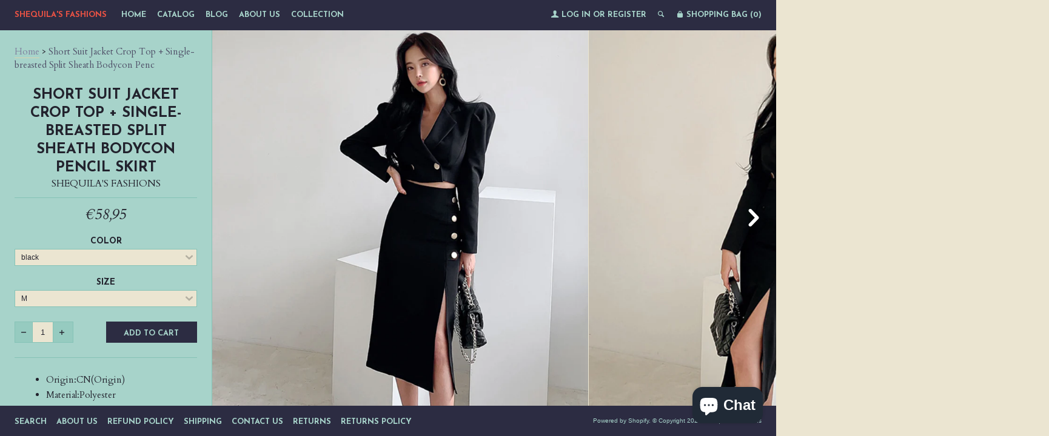

--- FILE ---
content_type: text/html; charset=utf-8
request_url: https://www.shequilafashions.com/en-fr/products/h-han-queen-womens-ol-2-pieces-suits-short-suit-jacket-crop-top-single-breasted-split-sheath-bodycon-pencil-skirt-new-work-set
body_size: 17922
content:
<!--[if lt IE 7]><html class="lt-ie9 lt-ie8 lt-ie7" lang="en"> <![endif]-->
<!--[if IE 7]><html class="lt-ie9 lt-ie8" lang="en"> <![endif]-->
<!--[if IE 8]><html class="lt-ie9" lang="en"> <![endif]-->
<!--[if IE 9 ]><html class="ie9"> <![endif]-->
<!--[if (gt IE 9)|!(IE)]><!--> <html> <!--<![endif]-->
<head>
  <meta http-equiv="X-UA-Compatible" content="IE=edge,chrome=1">
  <meta charset="utf-8">
  <meta name="viewport" content="width=device-width, initial-scale=1">
  
  <title>
  Short Suit Jacket Crop Top + Single-breasted Split Sheath Bodycon Penc &ndash; Shequila&#39;s Fashions
  </title>
  
  <meta name="description" content="Origin:CN(Origin) Material:Polyester Decoration:Button Collar:Notched Age:Ages 18-35 Years Old Closure Type:Double Breasted Item Type:Skirt Suits Sleeve Length(cm):Full is_customized:No Gender:WOMEN Material Composition:polyester Model Number:21 Clothing Length:Short Style:Office Lady Dresses Length:Mid-Calf" />
  

  

  <meta property="og:type" content="product">
  <meta property="og:title" content="Short Suit Jacket Crop Top + Single-breasted Split Sheath Bodycon Pencil Skirt">
  <meta property="og:url" content="https://www.shequilafashions.com/en-fr/products/h-han-queen-womens-ol-2-pieces-suits-short-suit-jacket-crop-top-single-breasted-split-sheath-bodycon-pencil-skirt-new-work-set">
  
  <meta property="og:image" content="http://www.shequilafashions.com/cdn/shop/products/H-Han-Queen-Womens-OL-2-Pieces-Suits-Short-Suit-Jacket-Crop-Top-Single-breasted-Split_4537342c-9d2f-4d8a-a8c0-441d3585113b_grande.jpg?v=1666153156">
  <meta property="og:image:secure_url" content="https://www.shequilafashions.com/cdn/shop/products/H-Han-Queen-Womens-OL-2-Pieces-Suits-Short-Suit-Jacket-Crop-Top-Single-breasted-Split_4537342c-9d2f-4d8a-a8c0-441d3585113b_grande.jpg?v=1666153156">
  
  <meta property="og:image" content="http://www.shequilafashions.com/cdn/shop/products/H-Han-Queen-Womens-OL-2-Pieces-Suits-Short-Suit-Jacket-Crop-Top-Single-breasted-Split_5ea9a80d-918b-47ba-a505-72732b192e6b_grande.jpg?v=1666153156">
  <meta property="og:image:secure_url" content="https://www.shequilafashions.com/cdn/shop/products/H-Han-Queen-Womens-OL-2-Pieces-Suits-Short-Suit-Jacket-Crop-Top-Single-breasted-Split_5ea9a80d-918b-47ba-a505-72732b192e6b_grande.jpg?v=1666153156">
  
  <meta property="og:image" content="http://www.shequilafashions.com/cdn/shop/products/H-Han-Queen-Womens-OL-2-Pieces-Suits-Short-Suit-Jacket-Crop-Top-Single-breasted-Split_99e89fdc-3a50-4114-bcb8-863d06799ac2_grande.jpg?v=1666153156">
  <meta property="og:image:secure_url" content="https://www.shequilafashions.com/cdn/shop/products/H-Han-Queen-Womens-OL-2-Pieces-Suits-Short-Suit-Jacket-Crop-Top-Single-breasted-Split_99e89fdc-3a50-4114-bcb8-863d06799ac2_grande.jpg?v=1666153156">
  
  <meta property="og:price:amount" content="58,95">
  <meta property="og:price:currency" content="USD">


  <meta property="og:description" content="Origin:CN(Origin) Material:Polyester Decoration:Button Collar:Notched Age:Ages 18-35 Years Old Closure Type:Double Breasted Item Type:Skirt Suits Sleeve Length(cm):Full is_customized:No Gender:WOMEN Material Composition:polyester Model Number:21 Clothing Length:Short Style:Office Lady Dresses Length:Mid-Calf">

  <meta property="og:url" content="https://www.shequilafashions.com/en-fr/products/h-han-queen-womens-ol-2-pieces-suits-short-suit-jacket-crop-top-single-breasted-split-sheath-bodycon-pencil-skirt-new-work-set">
  <meta property="og:site_name" content="Shequila&#39;s Fashions">

  


<meta name="twitter:card" content="summary">


  <meta name="twitter:card" content="product">
  <meta name="twitter:title" content="Short Suit Jacket Crop Top + Single-breasted Split Sheath Bodycon Pencil Skirt">
  <meta name="twitter:description" content="

Origin:CN(Origin)


Material:Polyester


Decoration:Button


Collar:Notched


Age:Ages 18-35 Years Old


Closure Type:Double Breasted


Item Type:Skirt Suits


Sleeve Length(cm):Full


is_customized:No


Gender:WOMEN


Material Composition:polyester


Model Number:21


Clothing Length:Short


Style:Office Lady


Dresses Length:Mid-Calf

">
  <meta name="twitter:image" content="https://www.shequilafashions.com/cdn/shop/products/H-Han-Queen-Womens-OL-2-Pieces-Suits-Short-Suit-Jacket-Crop-Top-Single-breasted-Split_4537342c-9d2f-4d8a-a8c0-441d3585113b_medium.jpg?v=1666153156">
  <meta name="twitter:image:width" content="240">
  <meta name="twitter:image:height" content="240">



  <link rel="canonical" href="https://www.shequilafashions.com/en-fr/products/h-han-queen-womens-ol-2-pieces-suits-short-suit-jacket-crop-top-single-breasted-split-sheath-bodycon-pencil-skirt-new-work-set" />
  
  <link href="//fonts.googleapis.com/css?family=Josefin+Sans:400,700" rel="stylesheet" type="text/css"><link href="//fonts.googleapis.com/css?family=Cardo:400,400italic,700" rel="stylesheet" type="text/css">

  <link href="//www.shequilafashions.com/cdn/shop/t/7/assets/style.scss.css?v=54585723988798145431703110940" rel="stylesheet" type="text/css" media="all" />

  <script>window.performance && window.performance.mark && window.performance.mark('shopify.content_for_header.start');</script><meta name="google-site-verification" content="XeSr5-JO83QVSatu9WrFOT49TMMVPMA_8pn2-urWH-s">
<meta id="shopify-digital-wallet" name="shopify-digital-wallet" content="/9874618/digital_wallets/dialog">
<meta name="shopify-checkout-api-token" content="80d30e61553af2757d0cd7fc58f39a72">
<meta id="in-context-paypal-metadata" data-shop-id="9874618" data-venmo-supported="false" data-environment="production" data-locale="en_US" data-paypal-v4="true" data-currency="EUR">
<link rel="alternate" hreflang="x-default" href="https://www.shequilafashions.com/products/h-han-queen-womens-ol-2-pieces-suits-short-suit-jacket-crop-top-single-breasted-split-sheath-bodycon-pencil-skirt-new-work-set">
<link rel="alternate" hreflang="en" href="https://www.shequilafashions.com/products/h-han-queen-womens-ol-2-pieces-suits-short-suit-jacket-crop-top-single-breasted-split-sheath-bodycon-pencil-skirt-new-work-set">
<link rel="alternate" hreflang="en-AT" href="https://www.shequilafashions.com/en-at/products/h-han-queen-womens-ol-2-pieces-suits-short-suit-jacket-crop-top-single-breasted-split-sheath-bodycon-pencil-skirt-new-work-set">
<link rel="alternate" hreflang="en-FR" href="https://www.shequilafashions.com/en-fr/products/h-han-queen-womens-ol-2-pieces-suits-short-suit-jacket-crop-top-single-breasted-split-sheath-bodycon-pencil-skirt-new-work-set">
<link rel="alternate" hreflang="en-DE" href="https://www.shequilafashions.com/en-de/products/h-han-queen-womens-ol-2-pieces-suits-short-suit-jacket-crop-top-single-breasted-split-sheath-bodycon-pencil-skirt-new-work-set">
<link rel="alternate" hreflang="en-GR" href="https://www.shequilafashions.com/en-gr/products/h-han-queen-womens-ol-2-pieces-suits-short-suit-jacket-crop-top-single-breasted-split-sheath-bodycon-pencil-skirt-new-work-set">
<link rel="alternate" hreflang="en-HU" href="https://www.shequilafashions.com/en-hu/products/h-han-queen-womens-ol-2-pieces-suits-short-suit-jacket-crop-top-single-breasted-split-sheath-bodycon-pencil-skirt-new-work-set">
<link rel="alternate" hreflang="en-IT" href="https://www.shequilafashions.com/en-it/products/h-han-queen-womens-ol-2-pieces-suits-short-suit-jacket-crop-top-single-breasted-split-sheath-bodycon-pencil-skirt-new-work-set">
<link rel="alternate" hreflang="en-LV" href="https://www.shequilafashions.com/en-lv/products/h-han-queen-womens-ol-2-pieces-suits-short-suit-jacket-crop-top-single-breasted-split-sheath-bodycon-pencil-skirt-new-work-set">
<link rel="alternate" hreflang="en-LU" href="https://www.shequilafashions.com/en-lu/products/h-han-queen-womens-ol-2-pieces-suits-short-suit-jacket-crop-top-single-breasted-split-sheath-bodycon-pencil-skirt-new-work-set">
<link rel="alternate" hreflang="en-NL" href="https://www.shequilafashions.com/en-nl/products/h-han-queen-womens-ol-2-pieces-suits-short-suit-jacket-crop-top-single-breasted-split-sheath-bodycon-pencil-skirt-new-work-set">
<link rel="alternate" hreflang="en-ES" href="https://www.shequilafashions.com/en-es/products/h-han-queen-womens-ol-2-pieces-suits-short-suit-jacket-crop-top-single-breasted-split-sheath-bodycon-pencil-skirt-new-work-set">
<link rel="alternate" hreflang="en-CH" href="https://www.shequilafashions.com/en-ch/products/h-han-queen-womens-ol-2-pieces-suits-short-suit-jacket-crop-top-single-breasted-split-sheath-bodycon-pencil-skirt-new-work-set">
<link rel="alternate" type="application/json+oembed" href="https://www.shequilafashions.com/en-fr/products/h-han-queen-womens-ol-2-pieces-suits-short-suit-jacket-crop-top-single-breasted-split-sheath-bodycon-pencil-skirt-new-work-set.oembed">
<script async="async" src="/checkouts/internal/preloads.js?locale=en-FR"></script>
<link rel="preconnect" href="https://shop.app" crossorigin="anonymous">
<script async="async" src="https://shop.app/checkouts/internal/preloads.js?locale=en-FR&shop_id=9874618" crossorigin="anonymous"></script>
<script id="apple-pay-shop-capabilities" type="application/json">{"shopId":9874618,"countryCode":"US","currencyCode":"EUR","merchantCapabilities":["supports3DS"],"merchantId":"gid:\/\/shopify\/Shop\/9874618","merchantName":"Shequila's Fashions","requiredBillingContactFields":["postalAddress","email","phone"],"requiredShippingContactFields":["postalAddress","email","phone"],"shippingType":"shipping","supportedNetworks":["visa","masterCard","amex","discover","elo","jcb"],"total":{"type":"pending","label":"Shequila's Fashions","amount":"1.00"},"shopifyPaymentsEnabled":true,"supportsSubscriptions":true}</script>
<script id="shopify-features" type="application/json">{"accessToken":"80d30e61553af2757d0cd7fc58f39a72","betas":["rich-media-storefront-analytics"],"domain":"www.shequilafashions.com","predictiveSearch":true,"shopId":9874618,"locale":"en"}</script>
<script>var Shopify = Shopify || {};
Shopify.shop = "shequilas-fashions.myshopify.com";
Shopify.locale = "en";
Shopify.currency = {"active":"EUR","rate":"0.875026425"};
Shopify.country = "FR";
Shopify.theme = {"name":"lookbook with Installments message","id":120696045662,"schema_name":null,"schema_version":null,"theme_store_id":null,"role":"main"};
Shopify.theme.handle = "null";
Shopify.theme.style = {"id":null,"handle":null};
Shopify.cdnHost = "www.shequilafashions.com/cdn";
Shopify.routes = Shopify.routes || {};
Shopify.routes.root = "/en-fr/";</script>
<script type="module">!function(o){(o.Shopify=o.Shopify||{}).modules=!0}(window);</script>
<script>!function(o){function n(){var o=[];function n(){o.push(Array.prototype.slice.apply(arguments))}return n.q=o,n}var t=o.Shopify=o.Shopify||{};t.loadFeatures=n(),t.autoloadFeatures=n()}(window);</script>
<script>
  window.ShopifyPay = window.ShopifyPay || {};
  window.ShopifyPay.apiHost = "shop.app\/pay";
  window.ShopifyPay.redirectState = null;
</script>
<script id="shop-js-analytics" type="application/json">{"pageType":"product"}</script>
<script defer="defer" async type="module" src="//www.shequilafashions.com/cdn/shopifycloud/shop-js/modules/v2/client.init-shop-cart-sync_C5BV16lS.en.esm.js"></script>
<script defer="defer" async type="module" src="//www.shequilafashions.com/cdn/shopifycloud/shop-js/modules/v2/chunk.common_CygWptCX.esm.js"></script>
<script type="module">
  await import("//www.shequilafashions.com/cdn/shopifycloud/shop-js/modules/v2/client.init-shop-cart-sync_C5BV16lS.en.esm.js");
await import("//www.shequilafashions.com/cdn/shopifycloud/shop-js/modules/v2/chunk.common_CygWptCX.esm.js");

  window.Shopify.SignInWithShop?.initShopCartSync?.({"fedCMEnabled":true,"windoidEnabled":true});

</script>
<script>
  window.Shopify = window.Shopify || {};
  if (!window.Shopify.featureAssets) window.Shopify.featureAssets = {};
  window.Shopify.featureAssets['shop-js'] = {"shop-cart-sync":["modules/v2/client.shop-cart-sync_ZFArdW7E.en.esm.js","modules/v2/chunk.common_CygWptCX.esm.js"],"init-fed-cm":["modules/v2/client.init-fed-cm_CmiC4vf6.en.esm.js","modules/v2/chunk.common_CygWptCX.esm.js"],"shop-button":["modules/v2/client.shop-button_tlx5R9nI.en.esm.js","modules/v2/chunk.common_CygWptCX.esm.js"],"shop-cash-offers":["modules/v2/client.shop-cash-offers_DOA2yAJr.en.esm.js","modules/v2/chunk.common_CygWptCX.esm.js","modules/v2/chunk.modal_D71HUcav.esm.js"],"init-windoid":["modules/v2/client.init-windoid_sURxWdc1.en.esm.js","modules/v2/chunk.common_CygWptCX.esm.js"],"shop-toast-manager":["modules/v2/client.shop-toast-manager_ClPi3nE9.en.esm.js","modules/v2/chunk.common_CygWptCX.esm.js"],"init-shop-email-lookup-coordinator":["modules/v2/client.init-shop-email-lookup-coordinator_B8hsDcYM.en.esm.js","modules/v2/chunk.common_CygWptCX.esm.js"],"init-shop-cart-sync":["modules/v2/client.init-shop-cart-sync_C5BV16lS.en.esm.js","modules/v2/chunk.common_CygWptCX.esm.js"],"avatar":["modules/v2/client.avatar_BTnouDA3.en.esm.js"],"pay-button":["modules/v2/client.pay-button_FdsNuTd3.en.esm.js","modules/v2/chunk.common_CygWptCX.esm.js"],"init-customer-accounts":["modules/v2/client.init-customer-accounts_DxDtT_ad.en.esm.js","modules/v2/client.shop-login-button_C5VAVYt1.en.esm.js","modules/v2/chunk.common_CygWptCX.esm.js","modules/v2/chunk.modal_D71HUcav.esm.js"],"init-shop-for-new-customer-accounts":["modules/v2/client.init-shop-for-new-customer-accounts_ChsxoAhi.en.esm.js","modules/v2/client.shop-login-button_C5VAVYt1.en.esm.js","modules/v2/chunk.common_CygWptCX.esm.js","modules/v2/chunk.modal_D71HUcav.esm.js"],"shop-login-button":["modules/v2/client.shop-login-button_C5VAVYt1.en.esm.js","modules/v2/chunk.common_CygWptCX.esm.js","modules/v2/chunk.modal_D71HUcav.esm.js"],"init-customer-accounts-sign-up":["modules/v2/client.init-customer-accounts-sign-up_CPSyQ0Tj.en.esm.js","modules/v2/client.shop-login-button_C5VAVYt1.en.esm.js","modules/v2/chunk.common_CygWptCX.esm.js","modules/v2/chunk.modal_D71HUcav.esm.js"],"shop-follow-button":["modules/v2/client.shop-follow-button_Cva4Ekp9.en.esm.js","modules/v2/chunk.common_CygWptCX.esm.js","modules/v2/chunk.modal_D71HUcav.esm.js"],"checkout-modal":["modules/v2/client.checkout-modal_BPM8l0SH.en.esm.js","modules/v2/chunk.common_CygWptCX.esm.js","modules/v2/chunk.modal_D71HUcav.esm.js"],"lead-capture":["modules/v2/client.lead-capture_Bi8yE_yS.en.esm.js","modules/v2/chunk.common_CygWptCX.esm.js","modules/v2/chunk.modal_D71HUcav.esm.js"],"shop-login":["modules/v2/client.shop-login_D6lNrXab.en.esm.js","modules/v2/chunk.common_CygWptCX.esm.js","modules/v2/chunk.modal_D71HUcav.esm.js"],"payment-terms":["modules/v2/client.payment-terms_CZxnsJam.en.esm.js","modules/v2/chunk.common_CygWptCX.esm.js","modules/v2/chunk.modal_D71HUcav.esm.js"]};
</script>
<script>(function() {
  var isLoaded = false;
  function asyncLoad() {
    if (isLoaded) return;
    isLoaded = true;
    var urls = ["https:\/\/app.leadsrx.com\/visitor-js.php?acctTag=jjmtvz30866\u0026shop=shequilas-fashions.myshopify.com","https:\/\/s3.amazonaws.com\/instashop\/js\/dist\/embed-1.6.2.js?gallery\u0026shop=shequilas-fashions.myshopify.com","https:\/\/app.sixads.net\/sixads.js?shop=shequilas-fashions.myshopify.com","https:\/\/www.shequilafashions.com\/apps\/abandoned-cart-web-push\/start-sw.js?c=c25b2ada6c8423ffeaddd2e2fa2834dcb0432cd5\u0026shop=shequilas-fashions.myshopify.com","https:\/\/cdn.hextom.com\/js\/quickannouncementbar.js?shop=shequilas-fashions.myshopify.com"];
    for (var i = 0; i < urls.length; i++) {
      var s = document.createElement('script');
      s.type = 'text/javascript';
      s.async = true;
      s.src = urls[i];
      var x = document.getElementsByTagName('script')[0];
      x.parentNode.insertBefore(s, x);
    }
  };
  if(window.attachEvent) {
    window.attachEvent('onload', asyncLoad);
  } else {
    window.addEventListener('load', asyncLoad, false);
  }
})();</script>
<script id="__st">var __st={"a":9874618,"offset":-28800,"reqid":"07ebffc3-5007-42a2-a062-fbe7c1d5ebcd-1768645265","pageurl":"www.shequilafashions.com\/en-fr\/products\/h-han-queen-womens-ol-2-pieces-suits-short-suit-jacket-crop-top-single-breasted-split-sheath-bodycon-pencil-skirt-new-work-set","u":"039f5e0e7872","p":"product","rtyp":"product","rid":6687907479646};</script>
<script>window.ShopifyPaypalV4VisibilityTracking = true;</script>
<script id="captcha-bootstrap">!function(){'use strict';const t='contact',e='account',n='new_comment',o=[[t,t],['blogs',n],['comments',n],[t,'customer']],c=[[e,'customer_login'],[e,'guest_login'],[e,'recover_customer_password'],[e,'create_customer']],r=t=>t.map((([t,e])=>`form[action*='/${t}']:not([data-nocaptcha='true']) input[name='form_type'][value='${e}']`)).join(','),a=t=>()=>t?[...document.querySelectorAll(t)].map((t=>t.form)):[];function s(){const t=[...o],e=r(t);return a(e)}const i='password',u='form_key',d=['recaptcha-v3-token','g-recaptcha-response','h-captcha-response',i],f=()=>{try{return window.sessionStorage}catch{return}},m='__shopify_v',_=t=>t.elements[u];function p(t,e,n=!1){try{const o=window.sessionStorage,c=JSON.parse(o.getItem(e)),{data:r}=function(t){const{data:e,action:n}=t;return t[m]||n?{data:e,action:n}:{data:t,action:n}}(c);for(const[e,n]of Object.entries(r))t.elements[e]&&(t.elements[e].value=n);n&&o.removeItem(e)}catch(o){console.error('form repopulation failed',{error:o})}}const l='form_type',E='cptcha';function T(t){t.dataset[E]=!0}const w=window,h=w.document,L='Shopify',v='ce_forms',y='captcha';let A=!1;((t,e)=>{const n=(g='f06e6c50-85a8-45c8-87d0-21a2b65856fe',I='https://cdn.shopify.com/shopifycloud/storefront-forms-hcaptcha/ce_storefront_forms_captcha_hcaptcha.v1.5.2.iife.js',D={infoText:'Protected by hCaptcha',privacyText:'Privacy',termsText:'Terms'},(t,e,n)=>{const o=w[L][v],c=o.bindForm;if(c)return c(t,g,e,D).then(n);var r;o.q.push([[t,g,e,D],n]),r=I,A||(h.body.append(Object.assign(h.createElement('script'),{id:'captcha-provider',async:!0,src:r})),A=!0)});var g,I,D;w[L]=w[L]||{},w[L][v]=w[L][v]||{},w[L][v].q=[],w[L][y]=w[L][y]||{},w[L][y].protect=function(t,e){n(t,void 0,e),T(t)},Object.freeze(w[L][y]),function(t,e,n,w,h,L){const[v,y,A,g]=function(t,e,n){const i=e?o:[],u=t?c:[],d=[...i,...u],f=r(d),m=r(i),_=r(d.filter((([t,e])=>n.includes(e))));return[a(f),a(m),a(_),s()]}(w,h,L),I=t=>{const e=t.target;return e instanceof HTMLFormElement?e:e&&e.form},D=t=>v().includes(t);t.addEventListener('submit',(t=>{const e=I(t);if(!e)return;const n=D(e)&&!e.dataset.hcaptchaBound&&!e.dataset.recaptchaBound,o=_(e),c=g().includes(e)&&(!o||!o.value);(n||c)&&t.preventDefault(),c&&!n&&(function(t){try{if(!f())return;!function(t){const e=f();if(!e)return;const n=_(t);if(!n)return;const o=n.value;o&&e.removeItem(o)}(t);const e=Array.from(Array(32),(()=>Math.random().toString(36)[2])).join('');!function(t,e){_(t)||t.append(Object.assign(document.createElement('input'),{type:'hidden',name:u})),t.elements[u].value=e}(t,e),function(t,e){const n=f();if(!n)return;const o=[...t.querySelectorAll(`input[type='${i}']`)].map((({name:t})=>t)),c=[...d,...o],r={};for(const[a,s]of new FormData(t).entries())c.includes(a)||(r[a]=s);n.setItem(e,JSON.stringify({[m]:1,action:t.action,data:r}))}(t,e)}catch(e){console.error('failed to persist form',e)}}(e),e.submit())}));const S=(t,e)=>{t&&!t.dataset[E]&&(n(t,e.some((e=>e===t))),T(t))};for(const o of['focusin','change'])t.addEventListener(o,(t=>{const e=I(t);D(e)&&S(e,y())}));const B=e.get('form_key'),M=e.get(l),P=B&&M;t.addEventListener('DOMContentLoaded',(()=>{const t=y();if(P)for(const e of t)e.elements[l].value===M&&p(e,B);[...new Set([...A(),...v().filter((t=>'true'===t.dataset.shopifyCaptcha))])].forEach((e=>S(e,t)))}))}(h,new URLSearchParams(w.location.search),n,t,e,['guest_login'])})(!0,!0)}();</script>
<script integrity="sha256-4kQ18oKyAcykRKYeNunJcIwy7WH5gtpwJnB7kiuLZ1E=" data-source-attribution="shopify.loadfeatures" defer="defer" src="//www.shequilafashions.com/cdn/shopifycloud/storefront/assets/storefront/load_feature-a0a9edcb.js" crossorigin="anonymous"></script>
<script crossorigin="anonymous" defer="defer" src="//www.shequilafashions.com/cdn/shopifycloud/storefront/assets/shopify_pay/storefront-65b4c6d7.js?v=20250812"></script>
<script data-source-attribution="shopify.dynamic_checkout.dynamic.init">var Shopify=Shopify||{};Shopify.PaymentButton=Shopify.PaymentButton||{isStorefrontPortableWallets:!0,init:function(){window.Shopify.PaymentButton.init=function(){};var t=document.createElement("script");t.src="https://www.shequilafashions.com/cdn/shopifycloud/portable-wallets/latest/portable-wallets.en.js",t.type="module",document.head.appendChild(t)}};
</script>
<script data-source-attribution="shopify.dynamic_checkout.buyer_consent">
  function portableWalletsHideBuyerConsent(e){var t=document.getElementById("shopify-buyer-consent"),n=document.getElementById("shopify-subscription-policy-button");t&&n&&(t.classList.add("hidden"),t.setAttribute("aria-hidden","true"),n.removeEventListener("click",e))}function portableWalletsShowBuyerConsent(e){var t=document.getElementById("shopify-buyer-consent"),n=document.getElementById("shopify-subscription-policy-button");t&&n&&(t.classList.remove("hidden"),t.removeAttribute("aria-hidden"),n.addEventListener("click",e))}window.Shopify?.PaymentButton&&(window.Shopify.PaymentButton.hideBuyerConsent=portableWalletsHideBuyerConsent,window.Shopify.PaymentButton.showBuyerConsent=portableWalletsShowBuyerConsent);
</script>
<script data-source-attribution="shopify.dynamic_checkout.cart.bootstrap">document.addEventListener("DOMContentLoaded",(function(){function t(){return document.querySelector("shopify-accelerated-checkout-cart, shopify-accelerated-checkout")}if(t())Shopify.PaymentButton.init();else{new MutationObserver((function(e,n){t()&&(Shopify.PaymentButton.init(),n.disconnect())})).observe(document.body,{childList:!0,subtree:!0})}}));
</script>
<script id='scb4127' type='text/javascript' async='' src='https://www.shequilafashions.com/cdn/shopifycloud/privacy-banner/storefront-banner.js'></script><link id="shopify-accelerated-checkout-styles" rel="stylesheet" media="screen" href="https://www.shequilafashions.com/cdn/shopifycloud/portable-wallets/latest/accelerated-checkout-backwards-compat.css" crossorigin="anonymous">
<style id="shopify-accelerated-checkout-cart">
        #shopify-buyer-consent {
  margin-top: 1em;
  display: inline-block;
  width: 100%;
}

#shopify-buyer-consent.hidden {
  display: none;
}

#shopify-subscription-policy-button {
  background: none;
  border: none;
  padding: 0;
  text-decoration: underline;
  font-size: inherit;
  cursor: pointer;
}

#shopify-subscription-policy-button::before {
  box-shadow: none;
}

      </style>

<script>window.performance && window.performance.mark && window.performance.mark('shopify.content_for_header.end');</script>

  <script src="//ajax.googleapis.com/ajax/libs/jquery/1.9.0/jquery.js" type="text/javascript"></script>
  <script src="//www.shequilafashions.com/cdn/shop/t/7/assets/modernizr.min.js?v=520786850485634651645573270" type="text/javascript"></script>

  
  <!--[if lt IE 9]>
    <script src="//www.shequilafashions.com/cdn/shop/t/7/assets/html5shiv.js?v=98002913522793187401645573264"></script>
    <script src="//www.shequilafashions.com/cdn/shop/t/7/assets/respond.js?v=151478141968770599931645573273"></script>
    <link href="//www.shequilafashions.com/cdn/shop/t/7/assets/respond-proxy.html" id="respond-proxy" rel="respond-proxy" />
    <link href="/search?q=e5f9dcd4a8e948fa9d45a4037392d115" id="respond-redirect" rel="respond-redirect" />
    <script src="/search?q=e5f9dcd4a8e948fa9d45a4037392d115" type="text/javascript"></script>
  <![endif]-->

<script type='text/javascript'>
                      (function(e,t){var n=e.amplitude||{_q:[],_iq:{}};var r=t.createElement('script')
                      ;r.type='text/javascript'
                      ;r.integrity='sha384-RsEu4WZflrqYcEacpfoGSib3qaSvdYwT4D+DrWqeBuDarSzjwUQR1jO8gDiXZd0E'
                      ;r.crossOrigin='anonymous';r.async=true
                      ;r.src='https://cdn.amplitude.com/libs/amplitude-6.2.0-min.gz.js'
                      ;r.onload=function(){if(!e.amplitude.runQueuedFunctions){
                      console.log('[Amplitude] Error: could not load SDK')}}
                      ;var i=t.getElementsByTagName('script')[0];i.parentNode.insertBefore(r,i)
                      ;function s(e,t){e.prototype[t]=function(){
                      this._q.push([t].concat(Array.prototype.slice.call(arguments,0)));return this}}
                      var o=function(){this._q=[];return this}
                      ;var a=['add','append','clearAll','prepend','set','setOnce','unset']
                      ;for(var u=0;u<a.length;u++){s(o,a[u])}n.Identify=o;var c=function(){this._q=[]
                      ;return this}
                      ;var l=['setProductId','setQuantity','setPrice','setRevenueType','setEventProperties']
                      ;for(var p=0;p<l.length;p++){s(c,l[p])}n.Revenue=c
                      ;var d=['init','logEvent','logRevenue','setUserId','setUserProperties','setOptOut','setVersionName','setDomain','setDeviceId', 'enableTracking', 'setGlobalUserProperties','identify','clearUserProperties','setGroup','logRevenueV2','regenerateDeviceId','groupIdentify','onInit','logEventWithTimestamp','logEventWithGroups','setSessionId','resetSessionId']
                      ;function v(e){function t(t){e[t]=function(){
                      e._q.push([t].concat(Array.prototype.slice.call(arguments,0)))}}
                      for(var n=0;n<d.length;n++){t(d[n])}}v(n);n.getInstance=function(e){
                      e=(!e||e.length===0?'$default_instance':e).toLowerCase()
                      ;if(!n._iq.hasOwnProperty(e)){n._iq[e]={_q:[]};v(n._iq[e])}return n._iq[e]}
                      ;e.amplitude=n})(window,document);

                      amplitude.getInstance().init('8d23f397a4993a4e0ff1b5b62fac86e3');
    
                    </script>
                    
<script src="https://cdn.shopify.com/extensions/7bc9bb47-adfa-4267-963e-cadee5096caf/inbox-1252/assets/inbox-chat-loader.js" type="text/javascript" defer="defer"></script>
<link href="https://monorail-edge.shopifysvc.com" rel="dns-prefetch">
<script>(function(){if ("sendBeacon" in navigator && "performance" in window) {try {var session_token_from_headers = performance.getEntriesByType('navigation')[0].serverTiming.find(x => x.name == '_s').description;} catch {var session_token_from_headers = undefined;}var session_cookie_matches = document.cookie.match(/_shopify_s=([^;]*)/);var session_token_from_cookie = session_cookie_matches && session_cookie_matches.length === 2 ? session_cookie_matches[1] : "";var session_token = session_token_from_headers || session_token_from_cookie || "";function handle_abandonment_event(e) {var entries = performance.getEntries().filter(function(entry) {return /monorail-edge.shopifysvc.com/.test(entry.name);});if (!window.abandonment_tracked && entries.length === 0) {window.abandonment_tracked = true;var currentMs = Date.now();var navigation_start = performance.timing.navigationStart;var payload = {shop_id: 9874618,url: window.location.href,navigation_start,duration: currentMs - navigation_start,session_token,page_type: "product"};window.navigator.sendBeacon("https://monorail-edge.shopifysvc.com/v1/produce", JSON.stringify({schema_id: "online_store_buyer_site_abandonment/1.1",payload: payload,metadata: {event_created_at_ms: currentMs,event_sent_at_ms: currentMs}}));}}window.addEventListener('pagehide', handle_abandonment_event);}}());</script>
<script id="web-pixels-manager-setup">(function e(e,d,r,n,o){if(void 0===o&&(o={}),!Boolean(null===(a=null===(i=window.Shopify)||void 0===i?void 0:i.analytics)||void 0===a?void 0:a.replayQueue)){var i,a;window.Shopify=window.Shopify||{};var t=window.Shopify;t.analytics=t.analytics||{};var s=t.analytics;s.replayQueue=[],s.publish=function(e,d,r){return s.replayQueue.push([e,d,r]),!0};try{self.performance.mark("wpm:start")}catch(e){}var l=function(){var e={modern:/Edge?\/(1{2}[4-9]|1[2-9]\d|[2-9]\d{2}|\d{4,})\.\d+(\.\d+|)|Firefox\/(1{2}[4-9]|1[2-9]\d|[2-9]\d{2}|\d{4,})\.\d+(\.\d+|)|Chrom(ium|e)\/(9{2}|\d{3,})\.\d+(\.\d+|)|(Maci|X1{2}).+ Version\/(15\.\d+|(1[6-9]|[2-9]\d|\d{3,})\.\d+)([,.]\d+|)( \(\w+\)|)( Mobile\/\w+|) Safari\/|Chrome.+OPR\/(9{2}|\d{3,})\.\d+\.\d+|(CPU[ +]OS|iPhone[ +]OS|CPU[ +]iPhone|CPU IPhone OS|CPU iPad OS)[ +]+(15[._]\d+|(1[6-9]|[2-9]\d|\d{3,})[._]\d+)([._]\d+|)|Android:?[ /-](13[3-9]|1[4-9]\d|[2-9]\d{2}|\d{4,})(\.\d+|)(\.\d+|)|Android.+Firefox\/(13[5-9]|1[4-9]\d|[2-9]\d{2}|\d{4,})\.\d+(\.\d+|)|Android.+Chrom(ium|e)\/(13[3-9]|1[4-9]\d|[2-9]\d{2}|\d{4,})\.\d+(\.\d+|)|SamsungBrowser\/([2-9]\d|\d{3,})\.\d+/,legacy:/Edge?\/(1[6-9]|[2-9]\d|\d{3,})\.\d+(\.\d+|)|Firefox\/(5[4-9]|[6-9]\d|\d{3,})\.\d+(\.\d+|)|Chrom(ium|e)\/(5[1-9]|[6-9]\d|\d{3,})\.\d+(\.\d+|)([\d.]+$|.*Safari\/(?![\d.]+ Edge\/[\d.]+$))|(Maci|X1{2}).+ Version\/(10\.\d+|(1[1-9]|[2-9]\d|\d{3,})\.\d+)([,.]\d+|)( \(\w+\)|)( Mobile\/\w+|) Safari\/|Chrome.+OPR\/(3[89]|[4-9]\d|\d{3,})\.\d+\.\d+|(CPU[ +]OS|iPhone[ +]OS|CPU[ +]iPhone|CPU IPhone OS|CPU iPad OS)[ +]+(10[._]\d+|(1[1-9]|[2-9]\d|\d{3,})[._]\d+)([._]\d+|)|Android:?[ /-](13[3-9]|1[4-9]\d|[2-9]\d{2}|\d{4,})(\.\d+|)(\.\d+|)|Mobile Safari.+OPR\/([89]\d|\d{3,})\.\d+\.\d+|Android.+Firefox\/(13[5-9]|1[4-9]\d|[2-9]\d{2}|\d{4,})\.\d+(\.\d+|)|Android.+Chrom(ium|e)\/(13[3-9]|1[4-9]\d|[2-9]\d{2}|\d{4,})\.\d+(\.\d+|)|Android.+(UC? ?Browser|UCWEB|U3)[ /]?(15\.([5-9]|\d{2,})|(1[6-9]|[2-9]\d|\d{3,})\.\d+)\.\d+|SamsungBrowser\/(5\.\d+|([6-9]|\d{2,})\.\d+)|Android.+MQ{2}Browser\/(14(\.(9|\d{2,})|)|(1[5-9]|[2-9]\d|\d{3,})(\.\d+|))(\.\d+|)|K[Aa][Ii]OS\/(3\.\d+|([4-9]|\d{2,})\.\d+)(\.\d+|)/},d=e.modern,r=e.legacy,n=navigator.userAgent;return n.match(d)?"modern":n.match(r)?"legacy":"unknown"}(),u="modern"===l?"modern":"legacy",c=(null!=n?n:{modern:"",legacy:""})[u],f=function(e){return[e.baseUrl,"/wpm","/b",e.hashVersion,"modern"===e.buildTarget?"m":"l",".js"].join("")}({baseUrl:d,hashVersion:r,buildTarget:u}),m=function(e){var d=e.version,r=e.bundleTarget,n=e.surface,o=e.pageUrl,i=e.monorailEndpoint;return{emit:function(e){var a=e.status,t=e.errorMsg,s=(new Date).getTime(),l=JSON.stringify({metadata:{event_sent_at_ms:s},events:[{schema_id:"web_pixels_manager_load/3.1",payload:{version:d,bundle_target:r,page_url:o,status:a,surface:n,error_msg:t},metadata:{event_created_at_ms:s}}]});if(!i)return console&&console.warn&&console.warn("[Web Pixels Manager] No Monorail endpoint provided, skipping logging."),!1;try{return self.navigator.sendBeacon.bind(self.navigator)(i,l)}catch(e){}var u=new XMLHttpRequest;try{return u.open("POST",i,!0),u.setRequestHeader("Content-Type","text/plain"),u.send(l),!0}catch(e){return console&&console.warn&&console.warn("[Web Pixels Manager] Got an unhandled error while logging to Monorail."),!1}}}}({version:r,bundleTarget:l,surface:e.surface,pageUrl:self.location.href,monorailEndpoint:e.monorailEndpoint});try{o.browserTarget=l,function(e){var d=e.src,r=e.async,n=void 0===r||r,o=e.onload,i=e.onerror,a=e.sri,t=e.scriptDataAttributes,s=void 0===t?{}:t,l=document.createElement("script"),u=document.querySelector("head"),c=document.querySelector("body");if(l.async=n,l.src=d,a&&(l.integrity=a,l.crossOrigin="anonymous"),s)for(var f in s)if(Object.prototype.hasOwnProperty.call(s,f))try{l.dataset[f]=s[f]}catch(e){}if(o&&l.addEventListener("load",o),i&&l.addEventListener("error",i),u)u.appendChild(l);else{if(!c)throw new Error("Did not find a head or body element to append the script");c.appendChild(l)}}({src:f,async:!0,onload:function(){if(!function(){var e,d;return Boolean(null===(d=null===(e=window.Shopify)||void 0===e?void 0:e.analytics)||void 0===d?void 0:d.initialized)}()){var d=window.webPixelsManager.init(e)||void 0;if(d){var r=window.Shopify.analytics;r.replayQueue.forEach((function(e){var r=e[0],n=e[1],o=e[2];d.publishCustomEvent(r,n,o)})),r.replayQueue=[],r.publish=d.publishCustomEvent,r.visitor=d.visitor,r.initialized=!0}}},onerror:function(){return m.emit({status:"failed",errorMsg:"".concat(f," has failed to load")})},sri:function(e){var d=/^sha384-[A-Za-z0-9+/=]+$/;return"string"==typeof e&&d.test(e)}(c)?c:"",scriptDataAttributes:o}),m.emit({status:"loading"})}catch(e){m.emit({status:"failed",errorMsg:(null==e?void 0:e.message)||"Unknown error"})}}})({shopId: 9874618,storefrontBaseUrl: "https://www.shequilafashions.com",extensionsBaseUrl: "https://extensions.shopifycdn.com/cdn/shopifycloud/web-pixels-manager",monorailEndpoint: "https://monorail-edge.shopifysvc.com/unstable/produce_batch",surface: "storefront-renderer",enabledBetaFlags: ["2dca8a86"],webPixelsConfigList: [{"id":"456491102","configuration":"{\"pixelCode\":\"CSPE7PJC77U66E7L7F8G\"}","eventPayloadVersion":"v1","runtimeContext":"STRICT","scriptVersion":"22e92c2ad45662f435e4801458fb78cc","type":"APP","apiClientId":4383523,"privacyPurposes":["ANALYTICS","MARKETING","SALE_OF_DATA"],"dataSharingAdjustments":{"protectedCustomerApprovalScopes":["read_customer_address","read_customer_email","read_customer_name","read_customer_personal_data","read_customer_phone"]}},{"id":"348651614","configuration":"{\"config\":\"{\\\"pixel_id\\\":\\\"AW-784956325\\\",\\\"target_country\\\":\\\"US\\\",\\\"gtag_events\\\":[{\\\"type\\\":\\\"search\\\",\\\"action_label\\\":\\\"AW-784956325\\\/Lp3fCOa204oBEKX3pfYC\\\"},{\\\"type\\\":\\\"begin_checkout\\\",\\\"action_label\\\":\\\"AW-784956325\\\/x6GXCOO204oBEKX3pfYC\\\"},{\\\"type\\\":\\\"view_item\\\",\\\"action_label\\\":[\\\"AW-784956325\\\/Ad8bCN2204oBEKX3pfYC\\\",\\\"MC-TG9YS1QXWT\\\"]},{\\\"type\\\":\\\"purchase\\\",\\\"action_label\\\":[\\\"AW-784956325\\\/qnhkCNq204oBEKX3pfYC\\\",\\\"MC-TG9YS1QXWT\\\"]},{\\\"type\\\":\\\"page_view\\\",\\\"action_label\\\":[\\\"AW-784956325\\\/RK1ACNe204oBEKX3pfYC\\\",\\\"MC-TG9YS1QXWT\\\"]},{\\\"type\\\":\\\"add_payment_info\\\",\\\"action_label\\\":\\\"AW-784956325\\\/GRYSCOm204oBEKX3pfYC\\\"},{\\\"type\\\":\\\"add_to_cart\\\",\\\"action_label\\\":\\\"AW-784956325\\\/qrW4COC204oBEKX3pfYC\\\"}],\\\"enable_monitoring_mode\\\":false}\"}","eventPayloadVersion":"v1","runtimeContext":"OPEN","scriptVersion":"b2a88bafab3e21179ed38636efcd8a93","type":"APP","apiClientId":1780363,"privacyPurposes":[],"dataSharingAdjustments":{"protectedCustomerApprovalScopes":["read_customer_address","read_customer_email","read_customer_name","read_customer_personal_data","read_customer_phone"]}},{"id":"180617310","configuration":"{\"tagID\":\"2613975275696\"}","eventPayloadVersion":"v1","runtimeContext":"STRICT","scriptVersion":"18031546ee651571ed29edbe71a3550b","type":"APP","apiClientId":3009811,"privacyPurposes":["ANALYTICS","MARKETING","SALE_OF_DATA"],"dataSharingAdjustments":{"protectedCustomerApprovalScopes":["read_customer_address","read_customer_email","read_customer_name","read_customer_personal_data","read_customer_phone"]}},{"id":"90341470","configuration":"{\"pixel_id\":\"138947080134647\",\"pixel_type\":\"facebook_pixel\",\"metaapp_system_user_token\":\"-\"}","eventPayloadVersion":"v1","runtimeContext":"OPEN","scriptVersion":"ca16bc87fe92b6042fbaa3acc2fbdaa6","type":"APP","apiClientId":2329312,"privacyPurposes":["ANALYTICS","MARKETING","SALE_OF_DATA"],"dataSharingAdjustments":{"protectedCustomerApprovalScopes":["read_customer_address","read_customer_email","read_customer_name","read_customer_personal_data","read_customer_phone"]}},{"id":"5210206","configuration":"{\"myshopifyDomain\":\"shequilas-fashions.myshopify.com\"}","eventPayloadVersion":"v1","runtimeContext":"STRICT","scriptVersion":"23b97d18e2aa74363140dc29c9284e87","type":"APP","apiClientId":2775569,"privacyPurposes":["ANALYTICS","MARKETING","SALE_OF_DATA"],"dataSharingAdjustments":{"protectedCustomerApprovalScopes":["read_customer_address","read_customer_email","read_customer_name","read_customer_phone","read_customer_personal_data"]}},{"id":"shopify-app-pixel","configuration":"{}","eventPayloadVersion":"v1","runtimeContext":"STRICT","scriptVersion":"0450","apiClientId":"shopify-pixel","type":"APP","privacyPurposes":["ANALYTICS","MARKETING"]},{"id":"shopify-custom-pixel","eventPayloadVersion":"v1","runtimeContext":"LAX","scriptVersion":"0450","apiClientId":"shopify-pixel","type":"CUSTOM","privacyPurposes":["ANALYTICS","MARKETING"]}],isMerchantRequest: false,initData: {"shop":{"name":"Shequila's Fashions","paymentSettings":{"currencyCode":"USD"},"myshopifyDomain":"shequilas-fashions.myshopify.com","countryCode":"US","storefrontUrl":"https:\/\/www.shequilafashions.com\/en-fr"},"customer":null,"cart":null,"checkout":null,"productVariants":[{"price":{"amount":58.95,"currencyCode":"EUR"},"product":{"title":"Short Suit Jacket Crop Top + Single-breasted Split Sheath Bodycon Pencil Skirt","vendor":"Shequila's Fashions","id":"6687907479646","untranslatedTitle":"Short Suit Jacket Crop Top + Single-breasted Split Sheath Bodycon Pencil Skirt","url":"\/en-fr\/products\/h-han-queen-womens-ol-2-pieces-suits-short-suit-jacket-crop-top-single-breasted-split-sheath-bodycon-pencil-skirt-new-work-set","type":"2 PIece Set"},"id":"39714346401886","image":{"src":"\/\/www.shequilafashions.com\/cdn\/shop\/products\/H-Han-Queen-Womens-OL-2-Pieces-Suits-Short-Suit-Jacket-Crop-Top-Single-breasted-Split_4537342c-9d2f-4d8a-a8c0-441d3585113b.jpg?v=1666153156"},"sku":"3256801723195432_193_361386","title":"black \/ M","untranslatedTitle":"black \/ M"},{"price":{"amount":58.95,"currencyCode":"EUR"},"product":{"title":"Short Suit Jacket Crop Top + Single-breasted Split Sheath Bodycon Pencil Skirt","vendor":"Shequila's Fashions","id":"6687907479646","untranslatedTitle":"Short Suit Jacket Crop Top + Single-breasted Split Sheath Bodycon Pencil Skirt","url":"\/en-fr\/products\/h-han-queen-womens-ol-2-pieces-suits-short-suit-jacket-crop-top-single-breasted-split-sheath-bodycon-pencil-skirt-new-work-set","type":"2 PIece Set"},"id":"39714346434654","image":{"src":"\/\/www.shequilafashions.com\/cdn\/shop\/products\/H-Han-Queen-Womens-OL-2-Pieces-Suits-Short-Suit-Jacket-Crop-Top-Single-breasted-Split_4537342c-9d2f-4d8a-a8c0-441d3585113b.jpg?v=1666153156"},"sku":"3256801723195432_193_100014065","title":"black \/ XL","untranslatedTitle":"black \/ XL"},{"price":{"amount":58.95,"currencyCode":"EUR"},"product":{"title":"Short Suit Jacket Crop Top + Single-breasted Split Sheath Bodycon Pencil Skirt","vendor":"Shequila's Fashions","id":"6687907479646","untranslatedTitle":"Short Suit Jacket Crop Top + Single-breasted Split Sheath Bodycon Pencil Skirt","url":"\/en-fr\/products\/h-han-queen-womens-ol-2-pieces-suits-short-suit-jacket-crop-top-single-breasted-split-sheath-bodycon-pencil-skirt-new-work-set","type":"2 PIece Set"},"id":"39714346467422","image":{"src":"\/\/www.shequilafashions.com\/cdn\/shop\/products\/H-Han-Queen-Womens-OL-2-Pieces-Suits-Short-Suit-Jacket-Crop-Top-Single-breasted-Split_4537342c-9d2f-4d8a-a8c0-441d3585113b.jpg?v=1666153156"},"sku":"3256801723195432_193_100014064","title":"black \/ S","untranslatedTitle":"black \/ S"},{"price":{"amount":58.95,"currencyCode":"EUR"},"product":{"title":"Short Suit Jacket Crop Top + Single-breasted Split Sheath Bodycon Pencil Skirt","vendor":"Shequila's Fashions","id":"6687907479646","untranslatedTitle":"Short Suit Jacket Crop Top + Single-breasted Split Sheath Bodycon Pencil Skirt","url":"\/en-fr\/products\/h-han-queen-womens-ol-2-pieces-suits-short-suit-jacket-crop-top-single-breasted-split-sheath-bodycon-pencil-skirt-new-work-set","type":"2 PIece Set"},"id":"39714346500190","image":{"src":"\/\/www.shequilafashions.com\/cdn\/shop\/products\/H-Han-Queen-Womens-OL-2-Pieces-Suits-Short-Suit-Jacket-Crop-Top-Single-breasted-Split_4537342c-9d2f-4d8a-a8c0-441d3585113b.jpg?v=1666153156"},"sku":"3256801723195432_193_361385","title":"black \/ L","untranslatedTitle":"black \/ L"}],"purchasingCompany":null},},"https://www.shequilafashions.com/cdn","fcfee988w5aeb613cpc8e4bc33m6693e112",{"modern":"","legacy":""},{"shopId":"9874618","storefrontBaseUrl":"https:\/\/www.shequilafashions.com","extensionBaseUrl":"https:\/\/extensions.shopifycdn.com\/cdn\/shopifycloud\/web-pixels-manager","surface":"storefront-renderer","enabledBetaFlags":"[\"2dca8a86\"]","isMerchantRequest":"false","hashVersion":"fcfee988w5aeb613cpc8e4bc33m6693e112","publish":"custom","events":"[[\"page_viewed\",{}],[\"product_viewed\",{\"productVariant\":{\"price\":{\"amount\":58.95,\"currencyCode\":\"EUR\"},\"product\":{\"title\":\"Short Suit Jacket Crop Top + Single-breasted Split Sheath Bodycon Pencil Skirt\",\"vendor\":\"Shequila's Fashions\",\"id\":\"6687907479646\",\"untranslatedTitle\":\"Short Suit Jacket Crop Top + Single-breasted Split Sheath Bodycon Pencil Skirt\",\"url\":\"\/en-fr\/products\/h-han-queen-womens-ol-2-pieces-suits-short-suit-jacket-crop-top-single-breasted-split-sheath-bodycon-pencil-skirt-new-work-set\",\"type\":\"2 PIece Set\"},\"id\":\"39714346401886\",\"image\":{\"src\":\"\/\/www.shequilafashions.com\/cdn\/shop\/products\/H-Han-Queen-Womens-OL-2-Pieces-Suits-Short-Suit-Jacket-Crop-Top-Single-breasted-Split_4537342c-9d2f-4d8a-a8c0-441d3585113b.jpg?v=1666153156\"},\"sku\":\"3256801723195432_193_361386\",\"title\":\"black \/ M\",\"untranslatedTitle\":\"black \/ M\"}}]]"});</script><script>
  window.ShopifyAnalytics = window.ShopifyAnalytics || {};
  window.ShopifyAnalytics.meta = window.ShopifyAnalytics.meta || {};
  window.ShopifyAnalytics.meta.currency = 'EUR';
  var meta = {"product":{"id":6687907479646,"gid":"gid:\/\/shopify\/Product\/6687907479646","vendor":"Shequila's Fashions","type":"2 PIece Set","handle":"h-han-queen-womens-ol-2-pieces-suits-short-suit-jacket-crop-top-single-breasted-split-sheath-bodycon-pencil-skirt-new-work-set","variants":[{"id":39714346401886,"price":5895,"name":"Short Suit Jacket Crop Top + Single-breasted Split Sheath Bodycon Pencil Skirt - black \/ M","public_title":"black \/ M","sku":"3256801723195432_193_361386"},{"id":39714346434654,"price":5895,"name":"Short Suit Jacket Crop Top + Single-breasted Split Sheath Bodycon Pencil Skirt - black \/ XL","public_title":"black \/ XL","sku":"3256801723195432_193_100014065"},{"id":39714346467422,"price":5895,"name":"Short Suit Jacket Crop Top + Single-breasted Split Sheath Bodycon Pencil Skirt - black \/ S","public_title":"black \/ S","sku":"3256801723195432_193_100014064"},{"id":39714346500190,"price":5895,"name":"Short Suit Jacket Crop Top + Single-breasted Split Sheath Bodycon Pencil Skirt - black \/ L","public_title":"black \/ L","sku":"3256801723195432_193_361385"}],"remote":false},"page":{"pageType":"product","resourceType":"product","resourceId":6687907479646,"requestId":"07ebffc3-5007-42a2-a062-fbe7c1d5ebcd-1768645265"}};
  for (var attr in meta) {
    window.ShopifyAnalytics.meta[attr] = meta[attr];
  }
</script>
<script class="analytics">
  (function () {
    var customDocumentWrite = function(content) {
      var jquery = null;

      if (window.jQuery) {
        jquery = window.jQuery;
      } else if (window.Checkout && window.Checkout.$) {
        jquery = window.Checkout.$;
      }

      if (jquery) {
        jquery('body').append(content);
      }
    };

    var hasLoggedConversion = function(token) {
      if (token) {
        return document.cookie.indexOf('loggedConversion=' + token) !== -1;
      }
      return false;
    }

    var setCookieIfConversion = function(token) {
      if (token) {
        var twoMonthsFromNow = new Date(Date.now());
        twoMonthsFromNow.setMonth(twoMonthsFromNow.getMonth() + 2);

        document.cookie = 'loggedConversion=' + token + '; expires=' + twoMonthsFromNow;
      }
    }

    var trekkie = window.ShopifyAnalytics.lib = window.trekkie = window.trekkie || [];
    if (trekkie.integrations) {
      return;
    }
    trekkie.methods = [
      'identify',
      'page',
      'ready',
      'track',
      'trackForm',
      'trackLink'
    ];
    trekkie.factory = function(method) {
      return function() {
        var args = Array.prototype.slice.call(arguments);
        args.unshift(method);
        trekkie.push(args);
        return trekkie;
      };
    };
    for (var i = 0; i < trekkie.methods.length; i++) {
      var key = trekkie.methods[i];
      trekkie[key] = trekkie.factory(key);
    }
    trekkie.load = function(config) {
      trekkie.config = config || {};
      trekkie.config.initialDocumentCookie = document.cookie;
      var first = document.getElementsByTagName('script')[0];
      var script = document.createElement('script');
      script.type = 'text/javascript';
      script.onerror = function(e) {
        var scriptFallback = document.createElement('script');
        scriptFallback.type = 'text/javascript';
        scriptFallback.onerror = function(error) {
                var Monorail = {
      produce: function produce(monorailDomain, schemaId, payload) {
        var currentMs = new Date().getTime();
        var event = {
          schema_id: schemaId,
          payload: payload,
          metadata: {
            event_created_at_ms: currentMs,
            event_sent_at_ms: currentMs
          }
        };
        return Monorail.sendRequest("https://" + monorailDomain + "/v1/produce", JSON.stringify(event));
      },
      sendRequest: function sendRequest(endpointUrl, payload) {
        // Try the sendBeacon API
        if (window && window.navigator && typeof window.navigator.sendBeacon === 'function' && typeof window.Blob === 'function' && !Monorail.isIos12()) {
          var blobData = new window.Blob([payload], {
            type: 'text/plain'
          });

          if (window.navigator.sendBeacon(endpointUrl, blobData)) {
            return true;
          } // sendBeacon was not successful

        } // XHR beacon

        var xhr = new XMLHttpRequest();

        try {
          xhr.open('POST', endpointUrl);
          xhr.setRequestHeader('Content-Type', 'text/plain');
          xhr.send(payload);
        } catch (e) {
          console.log(e);
        }

        return false;
      },
      isIos12: function isIos12() {
        return window.navigator.userAgent.lastIndexOf('iPhone; CPU iPhone OS 12_') !== -1 || window.navigator.userAgent.lastIndexOf('iPad; CPU OS 12_') !== -1;
      }
    };
    Monorail.produce('monorail-edge.shopifysvc.com',
      'trekkie_storefront_load_errors/1.1',
      {shop_id: 9874618,
      theme_id: 120696045662,
      app_name: "storefront",
      context_url: window.location.href,
      source_url: "//www.shequilafashions.com/cdn/s/trekkie.storefront.cd680fe47e6c39ca5d5df5f0a32d569bc48c0f27.min.js"});

        };
        scriptFallback.async = true;
        scriptFallback.src = '//www.shequilafashions.com/cdn/s/trekkie.storefront.cd680fe47e6c39ca5d5df5f0a32d569bc48c0f27.min.js';
        first.parentNode.insertBefore(scriptFallback, first);
      };
      script.async = true;
      script.src = '//www.shequilafashions.com/cdn/s/trekkie.storefront.cd680fe47e6c39ca5d5df5f0a32d569bc48c0f27.min.js';
      first.parentNode.insertBefore(script, first);
    };
    trekkie.load(
      {"Trekkie":{"appName":"storefront","development":false,"defaultAttributes":{"shopId":9874618,"isMerchantRequest":null,"themeId":120696045662,"themeCityHash":"13509602826908916641","contentLanguage":"en","currency":"EUR","eventMetadataId":"3b194e1a-c8f3-4b05-9d72-3a266e7931d4"},"isServerSideCookieWritingEnabled":true,"monorailRegion":"shop_domain","enabledBetaFlags":["65f19447"]},"Session Attribution":{},"S2S":{"facebookCapiEnabled":true,"source":"trekkie-storefront-renderer","apiClientId":580111}}
    );

    var loaded = false;
    trekkie.ready(function() {
      if (loaded) return;
      loaded = true;

      window.ShopifyAnalytics.lib = window.trekkie;

      var originalDocumentWrite = document.write;
      document.write = customDocumentWrite;
      try { window.ShopifyAnalytics.merchantGoogleAnalytics.call(this); } catch(error) {};
      document.write = originalDocumentWrite;

      window.ShopifyAnalytics.lib.page(null,{"pageType":"product","resourceType":"product","resourceId":6687907479646,"requestId":"07ebffc3-5007-42a2-a062-fbe7c1d5ebcd-1768645265","shopifyEmitted":true});

      var match = window.location.pathname.match(/checkouts\/(.+)\/(thank_you|post_purchase)/)
      var token = match? match[1]: undefined;
      if (!hasLoggedConversion(token)) {
        setCookieIfConversion(token);
        window.ShopifyAnalytics.lib.track("Viewed Product",{"currency":"EUR","variantId":39714346401886,"productId":6687907479646,"productGid":"gid:\/\/shopify\/Product\/6687907479646","name":"Short Suit Jacket Crop Top + Single-breasted Split Sheath Bodycon Pencil Skirt - black \/ M","price":"58.95","sku":"3256801723195432_193_361386","brand":"Shequila's Fashions","variant":"black \/ M","category":"2 PIece Set","nonInteraction":true,"remote":false},undefined,undefined,{"shopifyEmitted":true});
      window.ShopifyAnalytics.lib.track("monorail:\/\/trekkie_storefront_viewed_product\/1.1",{"currency":"EUR","variantId":39714346401886,"productId":6687907479646,"productGid":"gid:\/\/shopify\/Product\/6687907479646","name":"Short Suit Jacket Crop Top + Single-breasted Split Sheath Bodycon Pencil Skirt - black \/ M","price":"58.95","sku":"3256801723195432_193_361386","brand":"Shequila's Fashions","variant":"black \/ M","category":"2 PIece Set","nonInteraction":true,"remote":false,"referer":"https:\/\/www.shequilafashions.com\/en-fr\/products\/h-han-queen-womens-ol-2-pieces-suits-short-suit-jacket-crop-top-single-breasted-split-sheath-bodycon-pencil-skirt-new-work-set"});
      }
    });


        var eventsListenerScript = document.createElement('script');
        eventsListenerScript.async = true;
        eventsListenerScript.src = "//www.shequilafashions.com/cdn/shopifycloud/storefront/assets/shop_events_listener-3da45d37.js";
        document.getElementsByTagName('head')[0].appendChild(eventsListenerScript);

})();</script>
<script
  defer
  src="https://www.shequilafashions.com/cdn/shopifycloud/perf-kit/shopify-perf-kit-3.0.4.min.js"
  data-application="storefront-renderer"
  data-shop-id="9874618"
  data-render-region="gcp-us-central1"
  data-page-type="product"
  data-theme-instance-id="120696045662"
  data-theme-name=""
  data-theme-version=""
  data-monorail-region="shop_domain"
  data-resource-timing-sampling-rate="10"
  data-shs="true"
  data-shs-beacon="true"
  data-shs-export-with-fetch="true"
  data-shs-logs-sample-rate="1"
  data-shs-beacon-endpoint="https://www.shequilafashions.com/api/collect"
></script>
</head>

<body class="template-product">

  <!--[if lt IE 8]>
    <p class="browsehappy">You are using an <strong>outdated</strong> browser. Please <a href="http://browsehappy.com/">upgrade your browser</a> to improve your experience.</p>
  <![endif]-->

  <!-- Fixed top bar -->
  <header class="site-nav">
    <div class="desk--floatLeft site-nav--item">
      <div class="branding desk--show">
        <div class="desk--table__contain w-intial">
          <div class="desk--table__inner">
            
              <a class="branding__logo" href="/">
                Shequila&#39;s Fashions
              </a>
            
          </div>
        </div>
      </div>
    </div>
    <div class="desk--floatLeft site-nav--item-fade">
      <div class="desk--table__contain w-intial">
        <div class="desk--table__inner">
          <nav id="navPrimary" class="nav__primary">
            <ul class="navprimary__horizontal" id="SiteNavLinks">
              
                <li class="nav__primary--item">
                  

                  
                    <a href="/en-fr">Home</a>
                  
                </li>
              
                <li class="nav__primary--item">
                  

                  
                    <a href="/en-fr/collections">Catalog</a>
                  
                </li>
              
                <li class="nav__primary--item">
                  

                  
                    <a href="/en-fr/blogs/news">Blog</a>
                  
                </li>
              
                <li class="nav__primary--item">
                  

                  
                    <a href="/en-fr/pages/about-us">About Us</a>
                  
                </li>
              
                <li class="nav__primary--item">
                  

                  
                    <a href="/en-fr/collections">Collection</a>
                  
                </li>
              
            </ul>

            
              <ul class="navprimary__horizontal site-nav__social site-nav--item">
                





              </ul>
            

            <ul class="navprimary__horizontal site-nav--item">
              
                <li class="navprimary__search"><a href="/search">Search</a></li>
              
              
                
                  <li class="navprimary__login"><a href="/account/login">Log in</a></li>
                  
                    <li class="navprimary__register"><a href="/account/register">Register</a></li>
                  
                
              
            </ul>
          </nav>
        </div>
      </div>
    </div>
    <div class="desk--floatRight site-nav--item site-nav--item-fade">
      <div class="desk--table__contain w-intial">
        <div class="desk--table__inner">
          <div class="site-nav__mobilebar">
            <a href="#" id="toggleMobileNav" class="toggle__navprimary">
              <span class="icon__hamburger"></span>
            </a>
            <a href="#" class="toggle__shoppingbag desk--hide">
              <span class="icon__shopping-bag"></span>
                Shopping bag
              (<span class="cart-count">0</span>)
            </a>
            <ul class="navprimary__horizontal palm--hide lap--hide">
              <li>
              
                
                  <div class="user__loginregister">
                    <span class="icon__user"></span>
                    <a href="/account/login" class="userloginregister__link">Log in</a>
                    
                    or <a href="/account/register" class="userloginregister__link">Register</a>
                    
                  </div>
                
                
              
              </li>
              
              <li>
                <a href="/search" class="search">
                  <span class="icon__search"></span>
                </a>
              </li>
              
              <li>
                <a href="#" class="toggle__shoppingbag">
                  <span class="icon__shopping-bag"></span>
                  Shopping bag
                  (<span class="cart-count">0</span>)
                </a>
              </li>
            </ul>
          </div>
          <div class="branding portable--show">
            
              <a class="branding__logo" href="/">
                Shequila&#39;s Fashions
              </a>
            
          </div>
        </div>
      </div>
    </div>
  </header>

  
    <section class="shoppingbag" id="shoppingBag"></section>
  

  <div class="grid--full">
  <div class="grid__item desk--hide breadcrumb breadcrumb--product">
    <p>
  <a href="/" class="homepage-link" title="Back to Homepage">Home</a>
  
    
  
  
  <span class="separator">></span> <span class="page-title">Short Suit Jacket Crop Top + Single-breasted Split Sheath Bodycon Penc</span>
</p>

  </div>
</div>



<section class="gallery  gallery--product  hasfooter">
  <div class="gallery__inner">
    
      
      <div class="gallery__slide">
        <img src="//www.shequilafashions.com/cdn/shop/products/H-Han-Queen-Womens-OL-2-Pieces-Suits-Short-Suit-Jacket-Crop-Top-Single-breasted-Split_4537342c-9d2f-4d8a-a8c0-441d3585113b.jpg?v=1666153156" alt="Short Suit Jacket Crop Top + Single-breasted Split Sheath Bodycon Pencil Skirt" class="slide__image">
      </div>
      
      <div class="gallery__slide">
        <img src="//www.shequilafashions.com/cdn/shop/products/H-Han-Queen-Womens-OL-2-Pieces-Suits-Short-Suit-Jacket-Crop-Top-Single-breasted-Split_5ea9a80d-918b-47ba-a505-72732b192e6b.jpg?v=1666153156" alt="Short Suit Jacket Crop Top + Single-breasted Split Sheath Bodycon Pencil Skirt" class="slide__image">
      </div>
      
      <div class="gallery__slide">
        <img src="//www.shequilafashions.com/cdn/shop/products/H-Han-Queen-Womens-OL-2-Pieces-Suits-Short-Suit-Jacket-Crop-Top-Single-breasted-Split_99e89fdc-3a50-4114-bcb8-863d06799ac2.jpg?v=1666153156" alt="Short Suit Jacket Crop Top + Single-breasted Split Sheath Bodycon Pencil Skirt" class="slide__image">
      </div>
      
      <div class="gallery__slide">
        <img src="//www.shequilafashions.com/cdn/shop/products/H-Han-Queen-Womens-OL-2-Pieces-Suits-Short-Suit-Jacket-Crop-Top-Single-breasted-Split_fd871c4d-859d-4d9d-bf90-723fb6cf6df8.jpg?v=1666153156" alt="Short Suit Jacket Crop Top + Single-breasted Split Sheath Bodycon Pencil Skirt" class="slide__image">
      </div>
      
      <div class="gallery__slide">
        <img src="//www.shequilafashions.com/cdn/shop/products/H-Han-Queen-Womens-OL-2-Pieces-Suits-Short-Suit-Jacket-Crop-Top-Single-breasted-Split_c84948d0-e261-402d-9e4d-95e9ba5bf804.jpg?v=1666153156" alt="Short Suit Jacket Crop Top + Single-breasted Split Sheath Bodycon Pencil Skirt" class="slide__image">
      </div>
      
      <div class="gallery__slide">
        <img src="//www.shequilafashions.com/cdn/shop/products/H-Han-Queen-Womens-OL-2-Pieces-Suits-Short-Suit-Jacket-Crop-Top-Single-breasted-Split_f5a70da7-900b-49be-9a53-0e67a7e753f0.jpg?v=1666153156" alt="Short Suit Jacket Crop Top + Single-breasted Split Sheath Bodycon Pencil Skirt" class="slide__image">
      </div>
      
      <div class="gallery__slide">
        <img src="//www.shequilafashions.com/cdn/shop/products/Screenshot2022-06-05at11-26-2423.99US_25_OFFHHanQueenWomensOL2PiecesSuitsShortSuitJacketCropTopSinglebreastedSplitSheathBodyconPencilSkirtNewWorkSetSkirtSuits-AliExpress.png?v=1654453601" alt="Short Suit Jacket Crop Top + Single-breasted Split Sheath Bodycon Pencil Skirt" class="slide__image">
      </div>
      
    
  </div>
</section>



<div class="product__panel hasfooter" itemscope itemtype="http://schema.org/Product">

  <meta itemprop="url" content="https://www.shequilafashions.com/en-fr/products/h-han-queen-womens-ol-2-pieces-suits-short-suit-jacket-crop-top-single-breasted-split-sheath-bodycon-pencil-skirt-new-work-set" />
  <meta itemprop="image" content="//www.shequilafashions.com/cdn/shop/products/H-Han-Queen-Womens-OL-2-Pieces-Suits-Short-Suit-Jacket-Crop-Top-Single-breasted-Split_4537342c-9d2f-4d8a-a8c0-441d3585113b_grande.jpg?v=1666153156" />

  <div class="grid--full">
    <div class="grid__item palm--hide lap--hide desk--show breadcrumb">
      <p>
  <a href="/" class="homepage-link" title="Back to Homepage">Home</a>
  
    
  
  
  <span class="separator">></span> <span class="page-title">Short Suit Jacket Crop Top + Single-breasted Split Sheath Bodycon Penc</span>
</p>

    </div>
  </div>

  <h1 itemprop="name">Short Suit Jacket Crop Top + Single-breasted Split Sheath Bodycon Pencil Skirt</h1>
  
  <h3 itemprop="brand"><a href="/en-fr/collections/vendors?q=Shequila%27s%20Fashions" title="Shequila&#39;s Fashions">Shequila's Fashions</a></h3>
  

  <div itemprop="offers" itemscope itemtype="http://schema.org/Offer">

    
    <h2 class="price-field" itemprop="price">€58,95</h2>

    

    <form action="/cart/add" method="post" class="product-form">
      <div class="product-variants">
        <select id="product-select" name="id">
          
            <option  selected="selected"  data-sku="3256801723195432_193_361386" value="39714346401886">black / M - €58,95</option>
          
            <option  data-sku="3256801723195432_193_100014065" value="39714346434654">black / XL - €58,95</option>
          
            <option  data-sku="3256801723195432_193_100014064" value="39714346467422">black / S - €58,95</option>
          
            <option  data-sku="3256801723195432_193_361385" value="39714346500190">black / L - €58,95</option>
          
        </select>
      </div>

      <div class="grid--full form__qtyprice">
        <div class="grid__item one-half">
          <div class="form__qty">
            <a class="qty__sub"><span class="icon__minus"></span></a>
            <input type="text" class="qty__num" name="quantity" value="1" min="1" pattern="[0-9]*">
            <a class="qty__add"><span class="icon__plus"></span></a>
          </div>
        </div>
        <div class="grid__item one-half">
          <button type="submit" name="add" value="Add to Cart" class="btn__shoppingbag">Add to Cart</button>
        </div>
      </div>
      <div id="mg-powerbuy-component" site-type="1" data-id="6687907479646" shop-domain="www.shequilafashions.com" client-id="3muh37iq1u9e3nsb2ba88c30hr" default-variant="39714346401886" cus-id="" cus-accounts-enabled="true" product-available="true" cus-accounts-optional="true" >
<script type="text/javascript"> var __mgPowerBuyComponent = { pageUrl:window.location.href }  </script></div>
    </form>

    

  </div>

  
  <div class="productpanel__description rte" itemprop="description">
    <ul>
<li>
<span data-att_name-id="219">Origin</span>:<span data-att_name-id="9441741844">CN(Origin)</span>
</li>
<li>
<span data-att_name-id="10">Material</span>:<span data-att_name-id="48">Polyester</span>
</li>
<li>
<span data-att_name-id="19150">Decoration</span>:<span data-att_name-id="1639">Button</span>
</li>
<li>
<span data-att_name-id="200000457">Collar</span>:<span data-att_name-id="200004295">Notched</span>
</li>
<li>
<span data-att_name-id="227611301">Age</span>:<span data-att_name-id="7076323781">Ages 18-35 Years Old</span>
</li>
<li>
<span data-att_name-id="200000306">Closure Type</span>:<span data-att_name-id="200001124">Double Breasted</span>
</li>
<li>
<span data-att_name-id="200000137">Item Type</span>:<span data-att_name-id="200004281">Skirt Suits</span>
</li>
<li>
<span data-att_name-id="100007732">Sleeve Length(cm)</span>:<span data-att_name-id="200001500">Full</span>
</li>
<li>
<span data-att_name-id="200000631">is_customized</span>:<span data-att_name-id="349906">No</span>
</li>
<li>
<span data-att_name-id="284">Gender</span>:<span data-att_name-id="494">WOMEN</span>
</li>
<li>
<span data-att_name-id="200000400">Material Composition</span>:<span data-att_name-id="-1">polyester</span>
</li>
<li>
<span data-att_name-id="3">Model Number</span>:<span data-att_name-id="-1">21</span>
</li>
<li>
<span data-att_name-id="200000303">Clothing Length</span>:<span data-att_name-id="1876">Short</span>
</li>
<li>
<span data-att_name-id="326">Style</span>:<span data-att_name-id="203010841">Office Lady</span>
</li>
<li>
<span data-att_name-id="200000446">Dresses Length</span>:<span data-att_name-id="200004116">Mid-Calf</span>
</li>
</ul>
  </div>
  

  
    



<div class="social-sharing " data-permalink="https://www.shequilafashions.com/en-fr/products/h-han-queen-womens-ol-2-pieces-suits-short-suit-jacket-crop-top-single-breasted-split-sheath-bodycon-pencil-skirt-new-work-set">

  
    <a target="_blank" href="//www.facebook.com/sharer.php?u=https://www.shequilafashions.com/en-fr/products/h-han-queen-womens-ol-2-pieces-suits-short-suit-jacket-crop-top-single-breasted-split-sheath-bodycon-pencil-skirt-new-work-set" class="share-facebook">
      <span class="icon icon-facebook" aria-hidden="true"></span>
      <span class="share-title">Share</span>
      <span class="share-count">0</span>
    </a>
  

  
    <a target="_blank" href="//twitter.com/share?text=Short%20Suit%20Jacket%20Crop%20Top%20+%20Single-breasted%20Split%20Sheath%20Bodycon%20Pencil%20Skirt&amp;url=https://www.shequilafashions.com/en-fr/products/h-han-queen-womens-ol-2-pieces-suits-short-suit-jacket-crop-top-single-breasted-split-sheath-bodycon-pencil-skirt-new-work-set" class="share-twitter">
      <span class="icon icon-twitter" aria-hidden="true"></span>
      <span class="share-title">Tweet</span>
      <span class="share-count">0</span>
    </a>
  

  

    
      <a target="_blank" href="//pinterest.com/pin/create/button/?url=https://www.shequilafashions.com/en-fr/products/h-han-queen-womens-ol-2-pieces-suits-short-suit-jacket-crop-top-single-breasted-split-sheath-bodycon-pencil-skirt-new-work-set&amp;media=http://www.shequilafashions.com/cdn/shop/products/H-Han-Queen-Womens-OL-2-Pieces-Suits-Short-Suit-Jacket-Crop-Top-Single-breasted-Split_4537342c-9d2f-4d8a-a8c0-441d3585113b_1024x1024.jpg?v=1666153156&amp;description=Short Suit Jacket Crop Top + Single-breasted Split Sheath Bodycon Pencil Skirt" class="share-pinterest">
        <span class="icon icon-pinterest" aria-hidden="true"></span>
        <span class="share-title">Pin it</span>
        <span class="share-count">0</span>
      </a>
    

    
      <a target="_blank" href="//fancy.com/fancyit?ItemURL=https://www.shequilafashions.com/en-fr/products/h-han-queen-womens-ol-2-pieces-suits-short-suit-jacket-crop-top-single-breasted-split-sheath-bodycon-pencil-skirt-new-work-set&amp;Title=Short Suit Jacket Crop Top + Single-breasted Split Sheath Bodycon Pencil Skirt&amp;Category=Other&amp;ImageURL=//www.shequilafashions.com/cdn/shop/products/H-Han-Queen-Womens-OL-2-Pieces-Suits-Short-Suit-Jacket-Crop-Top-Single-breasted-Split_4537342c-9d2f-4d8a-a8c0-441d3585113b_1024x1024.jpg?v=1666153156" class="share-fancy">
        <span class="icon icon-fancy" aria-hidden="true"></span>
        <span class="share-title">Fancy</span>
      </a>
    

  

  
    <a target="_blank" href="//plus.google.com/share?url=https://www.shequilafashions.com/en-fr/products/h-han-queen-womens-ol-2-pieces-suits-short-suit-jacket-crop-top-single-breasted-split-sheath-bodycon-pencil-skirt-new-work-set" class="share-google">
      <!-- Cannot get Google+ share count with JS yet -->
      <span class="icon icon-google" aria-hidden="true"></span>
      <span class="share-count">+1</span>
    </a>
  

</div>

  

  

</div>
<div id='vnavs-wrp-el' class='vnavs-wrp-el'></div><script>(function(i,s,o,g,r,a,m){i['VNAObject']=r;i[r]=i[r]||function(){(i[r].q=i[r].q||[]).push(arguments)},i[r].l=1*new Date();a=s.createElement(o),m=s.getElementsByTagName(o)[0];a.async=true;a.type='text/javascript';a.src=g;m.parentNode.insertBefore(a,m)})(window,document,'script','https://avsv1.varinode.com/avjs.php?app_id=3c5891d5f61d452abedb86e61fd3347d','vna');</script>

  <footer class="site-footer">

    <div class="desk--floatLeft">
      <div class="desk--table__contain">
        <div class="desk--table__inner">
          <ul class="horizontal navfooter">
            
              <li><a href="/en-fr/search">Search</a></li>
            
              <li><a href="/en-fr/pages/about-us">About Us</a></li>
            
              <li><a href="/en-fr/policies/refund-policy">Refund policy</a></li>
            
              <li><a href="/en-fr/policies/shipping-policy">Shipping</a></li>
            
              <li><a href="/en-fr/pages/contact-us">Contact US</a></li>
            
              <li><a href="https://flexreturnapp.com/s/shequilas-fashions">Returns</a></li>
            
              <li><a href="/en-fr/pages/returns-policy">Returns policy</a></li>
            
          </ul>
          
        </div>
      </div>
    </div>
    <div class="desk--floatRight">
      <div class="desk--table__contain">
        <div class="desk--table__inner">
          
          <p class="copy"><a target="_blank" rel="nofollow" href="https://www.shopify.com?utm_campaign=poweredby&amp;utm_medium=shopify&amp;utm_source=onlinestore">Powered by Shopify</a>. &copy; Copyright 2026, <a href="/" title="">Shequila&#39;s Fashions</a></p>
        </div>
      </div>
    </div>

  <div id='massgenie-recommend' data-page='product' data-customerid='' data-itemid='6687907479646' data-clientid='3muh37iq1u9e3nsb2ba88c30hr' data-email='' data-variant='39714346401886' data-cusaccountsenabled='true' data-cusaccountsoptional='true' data-setting='[base64]'></div> </footer>

  <script src="//www.shequilafashions.com/cdn/shop/t/7/assets/mousewheel.js?v=42482995458780412121645573271" type="text/javascript"></script>
  <script src="//www.shequilafashions.com/cdn/shop/t/7/assets/theme.js?v=38583710686199875361645573282" type="text/javascript"></script>
  <script src="//www.shequilafashions.com/cdn/shopifycloud/storefront/assets/themes_support/customer_area-f1b6eefc.js" type="text/javascript"></script>
  <script src="//www.shequilafashions.com/cdn/shopifycloud/storefront/assets/themes_support/option_selection-b017cd28.js" type="text/javascript"></script>
  <script src="//www.shequilafashions.com/cdn/shopifycloud/storefront/assets/themes_support/shopify_common-5f594365.js" type="text/javascript"></script>

  
    <script>
      // <![CDATA[
      var selectCallback = function(variant, selector) {

        if (variant && variant.available == true) {

          // selected a valid variant
          jQuery('.btn__shoppingbag').removeClass('is-disabled').removeAttr('disabled'); // remove unavailable class from add-to-cart button, and re-enable button
          if ( variant.compare_at_price > variant.price ) {
            jQuery('.price-field').html("<span class='sale'>" + Shopify.formatMoney(variant.price, "€{{amount_with_comma_separator}}") + "</span> <strike>" + Shopify.formatMoney(variant.compare_at_price, "€{{amount_with_comma_separator}}") + "</strike>"); // update price field
          } else {
            jQuery('.price-field').html(Shopify.formatMoney(variant.price, "€{{amount_with_comma_separator}}")); // update price field
          }
        } else {
          // variant doesn't exist
          jQuery('.btn__shoppingbag').addClass('is-disabled').attr('disabled', 'disabled');    // set add-to-cart button to unavailable class and disable button
          var message = variant ? "Sold Out" : "Unavailable";
          jQuery('.price-field').html(message); // update price-field message
        };
      };

      // initialize multi selector for product
      jQuery(function() {
        new Shopify.OptionSelectors("product-select", { product: {"id":6687907479646,"title":"Short Suit Jacket Crop Top + Single-breasted Split Sheath Bodycon Pencil Skirt","handle":"h-han-queen-womens-ol-2-pieces-suits-short-suit-jacket-crop-top-single-breasted-split-sheath-bodycon-pencil-skirt-new-work-set","description":"\u003cul\u003e\n\u003cli\u003e\n\u003cspan data-att_name-id=\"219\"\u003eOrigin\u003c\/span\u003e:\u003cspan data-att_name-id=\"9441741844\"\u003eCN(Origin)\u003c\/span\u003e\n\u003c\/li\u003e\n\u003cli\u003e\n\u003cspan data-att_name-id=\"10\"\u003eMaterial\u003c\/span\u003e:\u003cspan data-att_name-id=\"48\"\u003ePolyester\u003c\/span\u003e\n\u003c\/li\u003e\n\u003cli\u003e\n\u003cspan data-att_name-id=\"19150\"\u003eDecoration\u003c\/span\u003e:\u003cspan data-att_name-id=\"1639\"\u003eButton\u003c\/span\u003e\n\u003c\/li\u003e\n\u003cli\u003e\n\u003cspan data-att_name-id=\"200000457\"\u003eCollar\u003c\/span\u003e:\u003cspan data-att_name-id=\"200004295\"\u003eNotched\u003c\/span\u003e\n\u003c\/li\u003e\n\u003cli\u003e\n\u003cspan data-att_name-id=\"227611301\"\u003eAge\u003c\/span\u003e:\u003cspan data-att_name-id=\"7076323781\"\u003eAges 18-35 Years Old\u003c\/span\u003e\n\u003c\/li\u003e\n\u003cli\u003e\n\u003cspan data-att_name-id=\"200000306\"\u003eClosure Type\u003c\/span\u003e:\u003cspan data-att_name-id=\"200001124\"\u003eDouble Breasted\u003c\/span\u003e\n\u003c\/li\u003e\n\u003cli\u003e\n\u003cspan data-att_name-id=\"200000137\"\u003eItem Type\u003c\/span\u003e:\u003cspan data-att_name-id=\"200004281\"\u003eSkirt Suits\u003c\/span\u003e\n\u003c\/li\u003e\n\u003cli\u003e\n\u003cspan data-att_name-id=\"100007732\"\u003eSleeve Length(cm)\u003c\/span\u003e:\u003cspan data-att_name-id=\"200001500\"\u003eFull\u003c\/span\u003e\n\u003c\/li\u003e\n\u003cli\u003e\n\u003cspan data-att_name-id=\"200000631\"\u003eis_customized\u003c\/span\u003e:\u003cspan data-att_name-id=\"349906\"\u003eNo\u003c\/span\u003e\n\u003c\/li\u003e\n\u003cli\u003e\n\u003cspan data-att_name-id=\"284\"\u003eGender\u003c\/span\u003e:\u003cspan data-att_name-id=\"494\"\u003eWOMEN\u003c\/span\u003e\n\u003c\/li\u003e\n\u003cli\u003e\n\u003cspan data-att_name-id=\"200000400\"\u003eMaterial Composition\u003c\/span\u003e:\u003cspan data-att_name-id=\"-1\"\u003epolyester\u003c\/span\u003e\n\u003c\/li\u003e\n\u003cli\u003e\n\u003cspan data-att_name-id=\"3\"\u003eModel Number\u003c\/span\u003e:\u003cspan data-att_name-id=\"-1\"\u003e21\u003c\/span\u003e\n\u003c\/li\u003e\n\u003cli\u003e\n\u003cspan data-att_name-id=\"200000303\"\u003eClothing Length\u003c\/span\u003e:\u003cspan data-att_name-id=\"1876\"\u003eShort\u003c\/span\u003e\n\u003c\/li\u003e\n\u003cli\u003e\n\u003cspan data-att_name-id=\"326\"\u003eStyle\u003c\/span\u003e:\u003cspan data-att_name-id=\"203010841\"\u003eOffice Lady\u003c\/span\u003e\n\u003c\/li\u003e\n\u003cli\u003e\n\u003cspan data-att_name-id=\"200000446\"\u003eDresses Length\u003c\/span\u003e:\u003cspan data-att_name-id=\"200004116\"\u003eMid-Calf\u003c\/span\u003e\n\u003c\/li\u003e\n\u003c\/ul\u003e","published_at":"2022-06-05T11:23:04-07:00","created_at":"2022-06-05T11:23:04-07:00","vendor":"Shequila's Fashions","type":"2 PIece Set","tags":[],"price":5895,"price_min":5895,"price_max":5895,"available":true,"price_varies":false,"compare_at_price":null,"compare_at_price_min":0,"compare_at_price_max":0,"compare_at_price_varies":false,"variants":[{"id":39714346401886,"title":"black \/ M","option1":"black","option2":"M","option3":null,"sku":"3256801723195432_193_361386","requires_shipping":true,"taxable":true,"featured_image":{"id":29002393944158,"product_id":6687907479646,"position":1,"created_at":"2022-06-05T11:23:13-07:00","updated_at":"2022-10-18T21:19:16-07:00","alt":null,"width":800,"height":800,"src":"\/\/www.shequilafashions.com\/cdn\/shop\/products\/H-Han-Queen-Womens-OL-2-Pieces-Suits-Short-Suit-Jacket-Crop-Top-Single-breasted-Split_4537342c-9d2f-4d8a-a8c0-441d3585113b.jpg?v=1666153156","variant_ids":[39714346401886,39714346434654,39714346467422,39714346500190]},"available":true,"name":"Short Suit Jacket Crop Top + Single-breasted Split Sheath Bodycon Pencil Skirt - black \/ M","public_title":"black \/ M","options":["black","M"],"price":5895,"weight":0,"compare_at_price":null,"inventory_quantity":20,"inventory_management":"shopify","inventory_policy":"deny","barcode":null,"featured_media":{"alt":null,"id":21290818437214,"position":1,"preview_image":{"aspect_ratio":1.0,"height":800,"width":800,"src":"\/\/www.shequilafashions.com\/cdn\/shop\/products\/H-Han-Queen-Womens-OL-2-Pieces-Suits-Short-Suit-Jacket-Crop-Top-Single-breasted-Split_4537342c-9d2f-4d8a-a8c0-441d3585113b.jpg?v=1666153156"}},"requires_selling_plan":false,"selling_plan_allocations":[]},{"id":39714346434654,"title":"black \/ XL","option1":"black","option2":"XL","option3":null,"sku":"3256801723195432_193_100014065","requires_shipping":true,"taxable":true,"featured_image":{"id":29002393944158,"product_id":6687907479646,"position":1,"created_at":"2022-06-05T11:23:13-07:00","updated_at":"2022-10-18T21:19:16-07:00","alt":null,"width":800,"height":800,"src":"\/\/www.shequilafashions.com\/cdn\/shop\/products\/H-Han-Queen-Womens-OL-2-Pieces-Suits-Short-Suit-Jacket-Crop-Top-Single-breasted-Split_4537342c-9d2f-4d8a-a8c0-441d3585113b.jpg?v=1666153156","variant_ids":[39714346401886,39714346434654,39714346467422,39714346500190]},"available":true,"name":"Short Suit Jacket Crop Top + Single-breasted Split Sheath Bodycon Pencil Skirt - black \/ XL","public_title":"black \/ XL","options":["black","XL"],"price":5895,"weight":0,"compare_at_price":null,"inventory_quantity":20,"inventory_management":"shopify","inventory_policy":"deny","barcode":null,"featured_media":{"alt":null,"id":21290818437214,"position":1,"preview_image":{"aspect_ratio":1.0,"height":800,"width":800,"src":"\/\/www.shequilafashions.com\/cdn\/shop\/products\/H-Han-Queen-Womens-OL-2-Pieces-Suits-Short-Suit-Jacket-Crop-Top-Single-breasted-Split_4537342c-9d2f-4d8a-a8c0-441d3585113b.jpg?v=1666153156"}},"requires_selling_plan":false,"selling_plan_allocations":[]},{"id":39714346467422,"title":"black \/ S","option1":"black","option2":"S","option3":null,"sku":"3256801723195432_193_100014064","requires_shipping":true,"taxable":true,"featured_image":{"id":29002393944158,"product_id":6687907479646,"position":1,"created_at":"2022-06-05T11:23:13-07:00","updated_at":"2022-10-18T21:19:16-07:00","alt":null,"width":800,"height":800,"src":"\/\/www.shequilafashions.com\/cdn\/shop\/products\/H-Han-Queen-Womens-OL-2-Pieces-Suits-Short-Suit-Jacket-Crop-Top-Single-breasted-Split_4537342c-9d2f-4d8a-a8c0-441d3585113b.jpg?v=1666153156","variant_ids":[39714346401886,39714346434654,39714346467422,39714346500190]},"available":true,"name":"Short Suit Jacket Crop Top + Single-breasted Split Sheath Bodycon Pencil Skirt - black \/ S","public_title":"black \/ S","options":["black","S"],"price":5895,"weight":0,"compare_at_price":null,"inventory_quantity":20,"inventory_management":"shopify","inventory_policy":"deny","barcode":null,"featured_media":{"alt":null,"id":21290818437214,"position":1,"preview_image":{"aspect_ratio":1.0,"height":800,"width":800,"src":"\/\/www.shequilafashions.com\/cdn\/shop\/products\/H-Han-Queen-Womens-OL-2-Pieces-Suits-Short-Suit-Jacket-Crop-Top-Single-breasted-Split_4537342c-9d2f-4d8a-a8c0-441d3585113b.jpg?v=1666153156"}},"requires_selling_plan":false,"selling_plan_allocations":[]},{"id":39714346500190,"title":"black \/ L","option1":"black","option2":"L","option3":null,"sku":"3256801723195432_193_361385","requires_shipping":true,"taxable":true,"featured_image":{"id":29002393944158,"product_id":6687907479646,"position":1,"created_at":"2022-06-05T11:23:13-07:00","updated_at":"2022-10-18T21:19:16-07:00","alt":null,"width":800,"height":800,"src":"\/\/www.shequilafashions.com\/cdn\/shop\/products\/H-Han-Queen-Womens-OL-2-Pieces-Suits-Short-Suit-Jacket-Crop-Top-Single-breasted-Split_4537342c-9d2f-4d8a-a8c0-441d3585113b.jpg?v=1666153156","variant_ids":[39714346401886,39714346434654,39714346467422,39714346500190]},"available":true,"name":"Short Suit Jacket Crop Top + Single-breasted Split Sheath Bodycon Pencil Skirt - black \/ L","public_title":"black \/ L","options":["black","L"],"price":5895,"weight":0,"compare_at_price":null,"inventory_quantity":20,"inventory_management":"shopify","inventory_policy":"deny","barcode":null,"featured_media":{"alt":null,"id":21290818437214,"position":1,"preview_image":{"aspect_ratio":1.0,"height":800,"width":800,"src":"\/\/www.shequilafashions.com\/cdn\/shop\/products\/H-Han-Queen-Womens-OL-2-Pieces-Suits-Short-Suit-Jacket-Crop-Top-Single-breasted-Split_4537342c-9d2f-4d8a-a8c0-441d3585113b.jpg?v=1666153156"}},"requires_selling_plan":false,"selling_plan_allocations":[]}],"images":["\/\/www.shequilafashions.com\/cdn\/shop\/products\/H-Han-Queen-Womens-OL-2-Pieces-Suits-Short-Suit-Jacket-Crop-Top-Single-breasted-Split_4537342c-9d2f-4d8a-a8c0-441d3585113b.jpg?v=1666153156","\/\/www.shequilafashions.com\/cdn\/shop\/products\/H-Han-Queen-Womens-OL-2-Pieces-Suits-Short-Suit-Jacket-Crop-Top-Single-breasted-Split_5ea9a80d-918b-47ba-a505-72732b192e6b.jpg?v=1666153156","\/\/www.shequilafashions.com\/cdn\/shop\/products\/H-Han-Queen-Womens-OL-2-Pieces-Suits-Short-Suit-Jacket-Crop-Top-Single-breasted-Split_99e89fdc-3a50-4114-bcb8-863d06799ac2.jpg?v=1666153156","\/\/www.shequilafashions.com\/cdn\/shop\/products\/H-Han-Queen-Womens-OL-2-Pieces-Suits-Short-Suit-Jacket-Crop-Top-Single-breasted-Split_fd871c4d-859d-4d9d-bf90-723fb6cf6df8.jpg?v=1666153156","\/\/www.shequilafashions.com\/cdn\/shop\/products\/H-Han-Queen-Womens-OL-2-Pieces-Suits-Short-Suit-Jacket-Crop-Top-Single-breasted-Split_c84948d0-e261-402d-9e4d-95e9ba5bf804.jpg?v=1666153156","\/\/www.shequilafashions.com\/cdn\/shop\/products\/H-Han-Queen-Womens-OL-2-Pieces-Suits-Short-Suit-Jacket-Crop-Top-Single-breasted-Split_f5a70da7-900b-49be-9a53-0e67a7e753f0.jpg?v=1666153156","\/\/www.shequilafashions.com\/cdn\/shop\/products\/Screenshot2022-06-05at11-26-2423.99US_25_OFFHHanQueenWomensOL2PiecesSuitsShortSuitJacketCropTopSinglebreastedSplitSheathBodyconPencilSkirtNewWorkSetSkirtSuits-AliExpress.png?v=1654453601"],"featured_image":"\/\/www.shequilafashions.com\/cdn\/shop\/products\/H-Han-Queen-Womens-OL-2-Pieces-Suits-Short-Suit-Jacket-Crop-Top-Single-breasted-Split_4537342c-9d2f-4d8a-a8c0-441d3585113b.jpg?v=1666153156","options":["Color","Size"],"media":[{"alt":null,"id":21290818437214,"position":1,"preview_image":{"aspect_ratio":1.0,"height":800,"width":800,"src":"\/\/www.shequilafashions.com\/cdn\/shop\/products\/H-Han-Queen-Womens-OL-2-Pieces-Suits-Short-Suit-Jacket-Crop-Top-Single-breasted-Split_4537342c-9d2f-4d8a-a8c0-441d3585113b.jpg?v=1666153156"},"aspect_ratio":1.0,"height":800,"media_type":"image","src":"\/\/www.shequilafashions.com\/cdn\/shop\/products\/H-Han-Queen-Womens-OL-2-Pieces-Suits-Short-Suit-Jacket-Crop-Top-Single-breasted-Split_4537342c-9d2f-4d8a-a8c0-441d3585113b.jpg?v=1666153156","width":800},{"alt":null,"id":21290818273374,"position":2,"preview_image":{"aspect_ratio":1.0,"height":800,"width":800,"src":"\/\/www.shequilafashions.com\/cdn\/shop\/products\/H-Han-Queen-Womens-OL-2-Pieces-Suits-Short-Suit-Jacket-Crop-Top-Single-breasted-Split_5ea9a80d-918b-47ba-a505-72732b192e6b.jpg?v=1666153156"},"aspect_ratio":1.0,"height":800,"media_type":"image","src":"\/\/www.shequilafashions.com\/cdn\/shop\/products\/H-Han-Queen-Womens-OL-2-Pieces-Suits-Short-Suit-Jacket-Crop-Top-Single-breasted-Split_5ea9a80d-918b-47ba-a505-72732b192e6b.jpg?v=1666153156","width":800},{"alt":null,"id":21290818306142,"position":3,"preview_image":{"aspect_ratio":1.0,"height":800,"width":800,"src":"\/\/www.shequilafashions.com\/cdn\/shop\/products\/H-Han-Queen-Womens-OL-2-Pieces-Suits-Short-Suit-Jacket-Crop-Top-Single-breasted-Split_99e89fdc-3a50-4114-bcb8-863d06799ac2.jpg?v=1666153156"},"aspect_ratio":1.0,"height":800,"media_type":"image","src":"\/\/www.shequilafashions.com\/cdn\/shop\/products\/H-Han-Queen-Womens-OL-2-Pieces-Suits-Short-Suit-Jacket-Crop-Top-Single-breasted-Split_99e89fdc-3a50-4114-bcb8-863d06799ac2.jpg?v=1666153156","width":800},{"alt":null,"id":21290818338910,"position":4,"preview_image":{"aspect_ratio":1.0,"height":800,"width":800,"src":"\/\/www.shequilafashions.com\/cdn\/shop\/products\/H-Han-Queen-Womens-OL-2-Pieces-Suits-Short-Suit-Jacket-Crop-Top-Single-breasted-Split_fd871c4d-859d-4d9d-bf90-723fb6cf6df8.jpg?v=1666153156"},"aspect_ratio":1.0,"height":800,"media_type":"image","src":"\/\/www.shequilafashions.com\/cdn\/shop\/products\/H-Han-Queen-Womens-OL-2-Pieces-Suits-Short-Suit-Jacket-Crop-Top-Single-breasted-Split_fd871c4d-859d-4d9d-bf90-723fb6cf6df8.jpg?v=1666153156","width":800},{"alt":null,"id":21290818371678,"position":5,"preview_image":{"aspect_ratio":1.0,"height":800,"width":800,"src":"\/\/www.shequilafashions.com\/cdn\/shop\/products\/H-Han-Queen-Womens-OL-2-Pieces-Suits-Short-Suit-Jacket-Crop-Top-Single-breasted-Split_c84948d0-e261-402d-9e4d-95e9ba5bf804.jpg?v=1666153156"},"aspect_ratio":1.0,"height":800,"media_type":"image","src":"\/\/www.shequilafashions.com\/cdn\/shop\/products\/H-Han-Queen-Womens-OL-2-Pieces-Suits-Short-Suit-Jacket-Crop-Top-Single-breasted-Split_c84948d0-e261-402d-9e4d-95e9ba5bf804.jpg?v=1666153156","width":800},{"alt":null,"id":21290818404446,"position":6,"preview_image":{"aspect_ratio":1.0,"height":800,"width":800,"src":"\/\/www.shequilafashions.com\/cdn\/shop\/products\/H-Han-Queen-Womens-OL-2-Pieces-Suits-Short-Suit-Jacket-Crop-Top-Single-breasted-Split_f5a70da7-900b-49be-9a53-0e67a7e753f0.jpg?v=1666153156"},"aspect_ratio":1.0,"height":800,"media_type":"image","src":"\/\/www.shequilafashions.com\/cdn\/shop\/products\/H-Han-Queen-Womens-OL-2-Pieces-Suits-Short-Suit-Jacket-Crop-Top-Single-breasted-Split_f5a70da7-900b-49be-9a53-0e67a7e753f0.jpg?v=1666153156","width":800},{"alt":null,"id":21290820173918,"position":7,"preview_image":{"aspect_ratio":1.675,"height":849,"width":1422,"src":"\/\/www.shequilafashions.com\/cdn\/shop\/products\/Screenshot2022-06-05at11-26-2423.99US_25_OFFHHanQueenWomensOL2PiecesSuitsShortSuitJacketCropTopSinglebreastedSplitSheathBodyconPencilSkirtNewWorkSetSkirtSuits-AliExpress.png?v=1654453601"},"aspect_ratio":1.675,"height":849,"media_type":"image","src":"\/\/www.shequilafashions.com\/cdn\/shop\/products\/Screenshot2022-06-05at11-26-2423.99US_25_OFFHHanQueenWomensOL2PiecesSuitsShortSuitJacketCropTopSinglebreastedSplitSheathBodyconPencilSkirtNewWorkSetSkirtSuits-AliExpress.png?v=1654453601","width":1422}],"requires_selling_plan":false,"selling_plan_groups":[],"content":"\u003cul\u003e\n\u003cli\u003e\n\u003cspan data-att_name-id=\"219\"\u003eOrigin\u003c\/span\u003e:\u003cspan data-att_name-id=\"9441741844\"\u003eCN(Origin)\u003c\/span\u003e\n\u003c\/li\u003e\n\u003cli\u003e\n\u003cspan data-att_name-id=\"10\"\u003eMaterial\u003c\/span\u003e:\u003cspan data-att_name-id=\"48\"\u003ePolyester\u003c\/span\u003e\n\u003c\/li\u003e\n\u003cli\u003e\n\u003cspan data-att_name-id=\"19150\"\u003eDecoration\u003c\/span\u003e:\u003cspan data-att_name-id=\"1639\"\u003eButton\u003c\/span\u003e\n\u003c\/li\u003e\n\u003cli\u003e\n\u003cspan data-att_name-id=\"200000457\"\u003eCollar\u003c\/span\u003e:\u003cspan data-att_name-id=\"200004295\"\u003eNotched\u003c\/span\u003e\n\u003c\/li\u003e\n\u003cli\u003e\n\u003cspan data-att_name-id=\"227611301\"\u003eAge\u003c\/span\u003e:\u003cspan data-att_name-id=\"7076323781\"\u003eAges 18-35 Years Old\u003c\/span\u003e\n\u003c\/li\u003e\n\u003cli\u003e\n\u003cspan data-att_name-id=\"200000306\"\u003eClosure Type\u003c\/span\u003e:\u003cspan data-att_name-id=\"200001124\"\u003eDouble Breasted\u003c\/span\u003e\n\u003c\/li\u003e\n\u003cli\u003e\n\u003cspan data-att_name-id=\"200000137\"\u003eItem Type\u003c\/span\u003e:\u003cspan data-att_name-id=\"200004281\"\u003eSkirt Suits\u003c\/span\u003e\n\u003c\/li\u003e\n\u003cli\u003e\n\u003cspan data-att_name-id=\"100007732\"\u003eSleeve Length(cm)\u003c\/span\u003e:\u003cspan data-att_name-id=\"200001500\"\u003eFull\u003c\/span\u003e\n\u003c\/li\u003e\n\u003cli\u003e\n\u003cspan data-att_name-id=\"200000631\"\u003eis_customized\u003c\/span\u003e:\u003cspan data-att_name-id=\"349906\"\u003eNo\u003c\/span\u003e\n\u003c\/li\u003e\n\u003cli\u003e\n\u003cspan data-att_name-id=\"284\"\u003eGender\u003c\/span\u003e:\u003cspan data-att_name-id=\"494\"\u003eWOMEN\u003c\/span\u003e\n\u003c\/li\u003e\n\u003cli\u003e\n\u003cspan data-att_name-id=\"200000400\"\u003eMaterial Composition\u003c\/span\u003e:\u003cspan data-att_name-id=\"-1\"\u003epolyester\u003c\/span\u003e\n\u003c\/li\u003e\n\u003cli\u003e\n\u003cspan data-att_name-id=\"3\"\u003eModel Number\u003c\/span\u003e:\u003cspan data-att_name-id=\"-1\"\u003e21\u003c\/span\u003e\n\u003c\/li\u003e\n\u003cli\u003e\n\u003cspan data-att_name-id=\"200000303\"\u003eClothing Length\u003c\/span\u003e:\u003cspan data-att_name-id=\"1876\"\u003eShort\u003c\/span\u003e\n\u003c\/li\u003e\n\u003cli\u003e\n\u003cspan data-att_name-id=\"326\"\u003eStyle\u003c\/span\u003e:\u003cspan data-att_name-id=\"203010841\"\u003eOffice Lady\u003c\/span\u003e\n\u003c\/li\u003e\n\u003cli\u003e\n\u003cspan data-att_name-id=\"200000446\"\u003eDresses Length\u003c\/span\u003e:\u003cspan data-att_name-id=\"200004116\"\u003eMid-Calf\u003c\/span\u003e\n\u003c\/li\u003e\n\u003c\/ul\u003e"}, onVariantSelected: selectCallback, enableHistoryState: true });

        jQuery('.selector-wrapper').addClass('clearfix');
        

      });

      // ]]>
    </script>
  

  

  

  
  <script src="//www.shequilafashions.com/cdn/shop/t/7/assets/ajaxify.js?v=149828793164345537681645573263" type="text/javascript"></script>
  <script>
    jQuery(function($) {
    // Ajaxify the cart.
    ajaxifyShopify.init({
       addToCartSelector: '.btn__shoppingbag',
       toggleCartButton: '.toggle__shoppingbag',
       cartCountSelector: '.cart-count'
    });
    });
  </script>

  


<div id='mg-powerbuy-common-data' 
	                                        data-shopdomain='www.shequilafashions.com'
	                                        data-template='product' 
	                                        data-templatename='product'     
	                                        data-itemid='6687907479646' 
	                                        data-clientid='3muh37iq1u9e3nsb2ba88c30hr'
	                                        data-variant='39714346401886'
	                                        data-cusaccountsenabled='true'
	                                        data-cusaccountsoptional='true'
	                                        data-customerid=''
	                                        data-sitetype='1'
	                                        data-productavailable='true'
                                            data-page='share'
	                                        style='display: none'>
		                                        <script type='text/javascript'>
			                                        var __mgPowerBuyComponent = {
				                                        pageUrl: window.location.href
			                                        }
                                                    var __mgPowerBuyComponentCommonData = {
                                                      shopInfo: {
                                                        money_format: '€{{amount_with_comma_separator}}',
                                                        domain: 'www.shequilafashions.com',
                                                        currency: 'USD',
                                                        money_with_currency_format:'€{{amount_with_comma_separator}} EUR',
                                                        permanent_domain: 'shequilas-fashions.myshopify.com',
                                                        email:'sales@shequilafashions.com',
                                                        phone:'971-319-4155',
                                                        name:'Shequila&#39;s Fashions'
                                                        
                                                      },
                                                      productInfo: {"id":6687907479646,"title":"Short Suit Jacket Crop Top + Single-breasted Split Sheath Bodycon Pencil Skirt","handle":"h-han-queen-womens-ol-2-pieces-suits-short-suit-jacket-crop-top-single-breasted-split-sheath-bodycon-pencil-skirt-new-work-set","description":"\u003cul\u003e\n\u003cli\u003e\n\u003cspan data-att_name-id=\"219\"\u003eOrigin\u003c\/span\u003e:\u003cspan data-att_name-id=\"9441741844\"\u003eCN(Origin)\u003c\/span\u003e\n\u003c\/li\u003e\n\u003cli\u003e\n\u003cspan data-att_name-id=\"10\"\u003eMaterial\u003c\/span\u003e:\u003cspan data-att_name-id=\"48\"\u003ePolyester\u003c\/span\u003e\n\u003c\/li\u003e\n\u003cli\u003e\n\u003cspan data-att_name-id=\"19150\"\u003eDecoration\u003c\/span\u003e:\u003cspan data-att_name-id=\"1639\"\u003eButton\u003c\/span\u003e\n\u003c\/li\u003e\n\u003cli\u003e\n\u003cspan data-att_name-id=\"200000457\"\u003eCollar\u003c\/span\u003e:\u003cspan data-att_name-id=\"200004295\"\u003eNotched\u003c\/span\u003e\n\u003c\/li\u003e\n\u003cli\u003e\n\u003cspan data-att_name-id=\"227611301\"\u003eAge\u003c\/span\u003e:\u003cspan data-att_name-id=\"7076323781\"\u003eAges 18-35 Years Old\u003c\/span\u003e\n\u003c\/li\u003e\n\u003cli\u003e\n\u003cspan data-att_name-id=\"200000306\"\u003eClosure Type\u003c\/span\u003e:\u003cspan data-att_name-id=\"200001124\"\u003eDouble Breasted\u003c\/span\u003e\n\u003c\/li\u003e\n\u003cli\u003e\n\u003cspan data-att_name-id=\"200000137\"\u003eItem Type\u003c\/span\u003e:\u003cspan data-att_name-id=\"200004281\"\u003eSkirt Suits\u003c\/span\u003e\n\u003c\/li\u003e\n\u003cli\u003e\n\u003cspan data-att_name-id=\"100007732\"\u003eSleeve Length(cm)\u003c\/span\u003e:\u003cspan data-att_name-id=\"200001500\"\u003eFull\u003c\/span\u003e\n\u003c\/li\u003e\n\u003cli\u003e\n\u003cspan data-att_name-id=\"200000631\"\u003eis_customized\u003c\/span\u003e:\u003cspan data-att_name-id=\"349906\"\u003eNo\u003c\/span\u003e\n\u003c\/li\u003e\n\u003cli\u003e\n\u003cspan data-att_name-id=\"284\"\u003eGender\u003c\/span\u003e:\u003cspan data-att_name-id=\"494\"\u003eWOMEN\u003c\/span\u003e\n\u003c\/li\u003e\n\u003cli\u003e\n\u003cspan data-att_name-id=\"200000400\"\u003eMaterial Composition\u003c\/span\u003e:\u003cspan data-att_name-id=\"-1\"\u003epolyester\u003c\/span\u003e\n\u003c\/li\u003e\n\u003cli\u003e\n\u003cspan data-att_name-id=\"3\"\u003eModel Number\u003c\/span\u003e:\u003cspan data-att_name-id=\"-1\"\u003e21\u003c\/span\u003e\n\u003c\/li\u003e\n\u003cli\u003e\n\u003cspan data-att_name-id=\"200000303\"\u003eClothing Length\u003c\/span\u003e:\u003cspan data-att_name-id=\"1876\"\u003eShort\u003c\/span\u003e\n\u003c\/li\u003e\n\u003cli\u003e\n\u003cspan data-att_name-id=\"326\"\u003eStyle\u003c\/span\u003e:\u003cspan data-att_name-id=\"203010841\"\u003eOffice Lady\u003c\/span\u003e\n\u003c\/li\u003e\n\u003cli\u003e\n\u003cspan data-att_name-id=\"200000446\"\u003eDresses Length\u003c\/span\u003e:\u003cspan data-att_name-id=\"200004116\"\u003eMid-Calf\u003c\/span\u003e\n\u003c\/li\u003e\n\u003c\/ul\u003e","published_at":"2022-06-05T11:23:04-07:00","created_at":"2022-06-05T11:23:04-07:00","vendor":"Shequila's Fashions","type":"2 PIece Set","tags":[],"price":5895,"price_min":5895,"price_max":5895,"available":true,"price_varies":false,"compare_at_price":null,"compare_at_price_min":0,"compare_at_price_max":0,"compare_at_price_varies":false,"variants":[{"id":39714346401886,"title":"black \/ M","option1":"black","option2":"M","option3":null,"sku":"3256801723195432_193_361386","requires_shipping":true,"taxable":true,"featured_image":{"id":29002393944158,"product_id":6687907479646,"position":1,"created_at":"2022-06-05T11:23:13-07:00","updated_at":"2022-10-18T21:19:16-07:00","alt":null,"width":800,"height":800,"src":"\/\/www.shequilafashions.com\/cdn\/shop\/products\/H-Han-Queen-Womens-OL-2-Pieces-Suits-Short-Suit-Jacket-Crop-Top-Single-breasted-Split_4537342c-9d2f-4d8a-a8c0-441d3585113b.jpg?v=1666153156","variant_ids":[39714346401886,39714346434654,39714346467422,39714346500190]},"available":true,"name":"Short Suit Jacket Crop Top + Single-breasted Split Sheath Bodycon Pencil Skirt - black \/ M","public_title":"black \/ M","options":["black","M"],"price":5895,"weight":0,"compare_at_price":null,"inventory_quantity":20,"inventory_management":"shopify","inventory_policy":"deny","barcode":null,"featured_media":{"alt":null,"id":21290818437214,"position":1,"preview_image":{"aspect_ratio":1.0,"height":800,"width":800,"src":"\/\/www.shequilafashions.com\/cdn\/shop\/products\/H-Han-Queen-Womens-OL-2-Pieces-Suits-Short-Suit-Jacket-Crop-Top-Single-breasted-Split_4537342c-9d2f-4d8a-a8c0-441d3585113b.jpg?v=1666153156"}},"requires_selling_plan":false,"selling_plan_allocations":[]},{"id":39714346434654,"title":"black \/ XL","option1":"black","option2":"XL","option3":null,"sku":"3256801723195432_193_100014065","requires_shipping":true,"taxable":true,"featured_image":{"id":29002393944158,"product_id":6687907479646,"position":1,"created_at":"2022-06-05T11:23:13-07:00","updated_at":"2022-10-18T21:19:16-07:00","alt":null,"width":800,"height":800,"src":"\/\/www.shequilafashions.com\/cdn\/shop\/products\/H-Han-Queen-Womens-OL-2-Pieces-Suits-Short-Suit-Jacket-Crop-Top-Single-breasted-Split_4537342c-9d2f-4d8a-a8c0-441d3585113b.jpg?v=1666153156","variant_ids":[39714346401886,39714346434654,39714346467422,39714346500190]},"available":true,"name":"Short Suit Jacket Crop Top + Single-breasted Split Sheath Bodycon Pencil Skirt - black \/ XL","public_title":"black \/ XL","options":["black","XL"],"price":5895,"weight":0,"compare_at_price":null,"inventory_quantity":20,"inventory_management":"shopify","inventory_policy":"deny","barcode":null,"featured_media":{"alt":null,"id":21290818437214,"position":1,"preview_image":{"aspect_ratio":1.0,"height":800,"width":800,"src":"\/\/www.shequilafashions.com\/cdn\/shop\/products\/H-Han-Queen-Womens-OL-2-Pieces-Suits-Short-Suit-Jacket-Crop-Top-Single-breasted-Split_4537342c-9d2f-4d8a-a8c0-441d3585113b.jpg?v=1666153156"}},"requires_selling_plan":false,"selling_plan_allocations":[]},{"id":39714346467422,"title":"black \/ S","option1":"black","option2":"S","option3":null,"sku":"3256801723195432_193_100014064","requires_shipping":true,"taxable":true,"featured_image":{"id":29002393944158,"product_id":6687907479646,"position":1,"created_at":"2022-06-05T11:23:13-07:00","updated_at":"2022-10-18T21:19:16-07:00","alt":null,"width":800,"height":800,"src":"\/\/www.shequilafashions.com\/cdn\/shop\/products\/H-Han-Queen-Womens-OL-2-Pieces-Suits-Short-Suit-Jacket-Crop-Top-Single-breasted-Split_4537342c-9d2f-4d8a-a8c0-441d3585113b.jpg?v=1666153156","variant_ids":[39714346401886,39714346434654,39714346467422,39714346500190]},"available":true,"name":"Short Suit Jacket Crop Top + Single-breasted Split Sheath Bodycon Pencil Skirt - black \/ S","public_title":"black \/ S","options":["black","S"],"price":5895,"weight":0,"compare_at_price":null,"inventory_quantity":20,"inventory_management":"shopify","inventory_policy":"deny","barcode":null,"featured_media":{"alt":null,"id":21290818437214,"position":1,"preview_image":{"aspect_ratio":1.0,"height":800,"width":800,"src":"\/\/www.shequilafashions.com\/cdn\/shop\/products\/H-Han-Queen-Womens-OL-2-Pieces-Suits-Short-Suit-Jacket-Crop-Top-Single-breasted-Split_4537342c-9d2f-4d8a-a8c0-441d3585113b.jpg?v=1666153156"}},"requires_selling_plan":false,"selling_plan_allocations":[]},{"id":39714346500190,"title":"black \/ L","option1":"black","option2":"L","option3":null,"sku":"3256801723195432_193_361385","requires_shipping":true,"taxable":true,"featured_image":{"id":29002393944158,"product_id":6687907479646,"position":1,"created_at":"2022-06-05T11:23:13-07:00","updated_at":"2022-10-18T21:19:16-07:00","alt":null,"width":800,"height":800,"src":"\/\/www.shequilafashions.com\/cdn\/shop\/products\/H-Han-Queen-Womens-OL-2-Pieces-Suits-Short-Suit-Jacket-Crop-Top-Single-breasted-Split_4537342c-9d2f-4d8a-a8c0-441d3585113b.jpg?v=1666153156","variant_ids":[39714346401886,39714346434654,39714346467422,39714346500190]},"available":true,"name":"Short Suit Jacket Crop Top + Single-breasted Split Sheath Bodycon Pencil Skirt - black \/ L","public_title":"black \/ L","options":["black","L"],"price":5895,"weight":0,"compare_at_price":null,"inventory_quantity":20,"inventory_management":"shopify","inventory_policy":"deny","barcode":null,"featured_media":{"alt":null,"id":21290818437214,"position":1,"preview_image":{"aspect_ratio":1.0,"height":800,"width":800,"src":"\/\/www.shequilafashions.com\/cdn\/shop\/products\/H-Han-Queen-Womens-OL-2-Pieces-Suits-Short-Suit-Jacket-Crop-Top-Single-breasted-Split_4537342c-9d2f-4d8a-a8c0-441d3585113b.jpg?v=1666153156"}},"requires_selling_plan":false,"selling_plan_allocations":[]}],"images":["\/\/www.shequilafashions.com\/cdn\/shop\/products\/H-Han-Queen-Womens-OL-2-Pieces-Suits-Short-Suit-Jacket-Crop-Top-Single-breasted-Split_4537342c-9d2f-4d8a-a8c0-441d3585113b.jpg?v=1666153156","\/\/www.shequilafashions.com\/cdn\/shop\/products\/H-Han-Queen-Womens-OL-2-Pieces-Suits-Short-Suit-Jacket-Crop-Top-Single-breasted-Split_5ea9a80d-918b-47ba-a505-72732b192e6b.jpg?v=1666153156","\/\/www.shequilafashions.com\/cdn\/shop\/products\/H-Han-Queen-Womens-OL-2-Pieces-Suits-Short-Suit-Jacket-Crop-Top-Single-breasted-Split_99e89fdc-3a50-4114-bcb8-863d06799ac2.jpg?v=1666153156","\/\/www.shequilafashions.com\/cdn\/shop\/products\/H-Han-Queen-Womens-OL-2-Pieces-Suits-Short-Suit-Jacket-Crop-Top-Single-breasted-Split_fd871c4d-859d-4d9d-bf90-723fb6cf6df8.jpg?v=1666153156","\/\/www.shequilafashions.com\/cdn\/shop\/products\/H-Han-Queen-Womens-OL-2-Pieces-Suits-Short-Suit-Jacket-Crop-Top-Single-breasted-Split_c84948d0-e261-402d-9e4d-95e9ba5bf804.jpg?v=1666153156","\/\/www.shequilafashions.com\/cdn\/shop\/products\/H-Han-Queen-Womens-OL-2-Pieces-Suits-Short-Suit-Jacket-Crop-Top-Single-breasted-Split_f5a70da7-900b-49be-9a53-0e67a7e753f0.jpg?v=1666153156","\/\/www.shequilafashions.com\/cdn\/shop\/products\/Screenshot2022-06-05at11-26-2423.99US_25_OFFHHanQueenWomensOL2PiecesSuitsShortSuitJacketCropTopSinglebreastedSplitSheathBodyconPencilSkirtNewWorkSetSkirtSuits-AliExpress.png?v=1654453601"],"featured_image":"\/\/www.shequilafashions.com\/cdn\/shop\/products\/H-Han-Queen-Womens-OL-2-Pieces-Suits-Short-Suit-Jacket-Crop-Top-Single-breasted-Split_4537342c-9d2f-4d8a-a8c0-441d3585113b.jpg?v=1666153156","options":["Color","Size"],"media":[{"alt":null,"id":21290818437214,"position":1,"preview_image":{"aspect_ratio":1.0,"height":800,"width":800,"src":"\/\/www.shequilafashions.com\/cdn\/shop\/products\/H-Han-Queen-Womens-OL-2-Pieces-Suits-Short-Suit-Jacket-Crop-Top-Single-breasted-Split_4537342c-9d2f-4d8a-a8c0-441d3585113b.jpg?v=1666153156"},"aspect_ratio":1.0,"height":800,"media_type":"image","src":"\/\/www.shequilafashions.com\/cdn\/shop\/products\/H-Han-Queen-Womens-OL-2-Pieces-Suits-Short-Suit-Jacket-Crop-Top-Single-breasted-Split_4537342c-9d2f-4d8a-a8c0-441d3585113b.jpg?v=1666153156","width":800},{"alt":null,"id":21290818273374,"position":2,"preview_image":{"aspect_ratio":1.0,"height":800,"width":800,"src":"\/\/www.shequilafashions.com\/cdn\/shop\/products\/H-Han-Queen-Womens-OL-2-Pieces-Suits-Short-Suit-Jacket-Crop-Top-Single-breasted-Split_5ea9a80d-918b-47ba-a505-72732b192e6b.jpg?v=1666153156"},"aspect_ratio":1.0,"height":800,"media_type":"image","src":"\/\/www.shequilafashions.com\/cdn\/shop\/products\/H-Han-Queen-Womens-OL-2-Pieces-Suits-Short-Suit-Jacket-Crop-Top-Single-breasted-Split_5ea9a80d-918b-47ba-a505-72732b192e6b.jpg?v=1666153156","width":800},{"alt":null,"id":21290818306142,"position":3,"preview_image":{"aspect_ratio":1.0,"height":800,"width":800,"src":"\/\/www.shequilafashions.com\/cdn\/shop\/products\/H-Han-Queen-Womens-OL-2-Pieces-Suits-Short-Suit-Jacket-Crop-Top-Single-breasted-Split_99e89fdc-3a50-4114-bcb8-863d06799ac2.jpg?v=1666153156"},"aspect_ratio":1.0,"height":800,"media_type":"image","src":"\/\/www.shequilafashions.com\/cdn\/shop\/products\/H-Han-Queen-Womens-OL-2-Pieces-Suits-Short-Suit-Jacket-Crop-Top-Single-breasted-Split_99e89fdc-3a50-4114-bcb8-863d06799ac2.jpg?v=1666153156","width":800},{"alt":null,"id":21290818338910,"position":4,"preview_image":{"aspect_ratio":1.0,"height":800,"width":800,"src":"\/\/www.shequilafashions.com\/cdn\/shop\/products\/H-Han-Queen-Womens-OL-2-Pieces-Suits-Short-Suit-Jacket-Crop-Top-Single-breasted-Split_fd871c4d-859d-4d9d-bf90-723fb6cf6df8.jpg?v=1666153156"},"aspect_ratio":1.0,"height":800,"media_type":"image","src":"\/\/www.shequilafashions.com\/cdn\/shop\/products\/H-Han-Queen-Womens-OL-2-Pieces-Suits-Short-Suit-Jacket-Crop-Top-Single-breasted-Split_fd871c4d-859d-4d9d-bf90-723fb6cf6df8.jpg?v=1666153156","width":800},{"alt":null,"id":21290818371678,"position":5,"preview_image":{"aspect_ratio":1.0,"height":800,"width":800,"src":"\/\/www.shequilafashions.com\/cdn\/shop\/products\/H-Han-Queen-Womens-OL-2-Pieces-Suits-Short-Suit-Jacket-Crop-Top-Single-breasted-Split_c84948d0-e261-402d-9e4d-95e9ba5bf804.jpg?v=1666153156"},"aspect_ratio":1.0,"height":800,"media_type":"image","src":"\/\/www.shequilafashions.com\/cdn\/shop\/products\/H-Han-Queen-Womens-OL-2-Pieces-Suits-Short-Suit-Jacket-Crop-Top-Single-breasted-Split_c84948d0-e261-402d-9e4d-95e9ba5bf804.jpg?v=1666153156","width":800},{"alt":null,"id":21290818404446,"position":6,"preview_image":{"aspect_ratio":1.0,"height":800,"width":800,"src":"\/\/www.shequilafashions.com\/cdn\/shop\/products\/H-Han-Queen-Womens-OL-2-Pieces-Suits-Short-Suit-Jacket-Crop-Top-Single-breasted-Split_f5a70da7-900b-49be-9a53-0e67a7e753f0.jpg?v=1666153156"},"aspect_ratio":1.0,"height":800,"media_type":"image","src":"\/\/www.shequilafashions.com\/cdn\/shop\/products\/H-Han-Queen-Womens-OL-2-Pieces-Suits-Short-Suit-Jacket-Crop-Top-Single-breasted-Split_f5a70da7-900b-49be-9a53-0e67a7e753f0.jpg?v=1666153156","width":800},{"alt":null,"id":21290820173918,"position":7,"preview_image":{"aspect_ratio":1.675,"height":849,"width":1422,"src":"\/\/www.shequilafashions.com\/cdn\/shop\/products\/Screenshot2022-06-05at11-26-2423.99US_25_OFFHHanQueenWomensOL2PiecesSuitsShortSuitJacketCropTopSinglebreastedSplitSheathBodyconPencilSkirtNewWorkSetSkirtSuits-AliExpress.png?v=1654453601"},"aspect_ratio":1.675,"height":849,"media_type":"image","src":"\/\/www.shequilafashions.com\/cdn\/shop\/products\/Screenshot2022-06-05at11-26-2423.99US_25_OFFHHanQueenWomensOL2PiecesSuitsShortSuitJacketCropTopSinglebreastedSplitSheathBodyconPencilSkirtNewWorkSetSkirtSuits-AliExpress.png?v=1654453601","width":1422}],"requires_selling_plan":false,"selling_plan_groups":[],"content":"\u003cul\u003e\n\u003cli\u003e\n\u003cspan data-att_name-id=\"219\"\u003eOrigin\u003c\/span\u003e:\u003cspan data-att_name-id=\"9441741844\"\u003eCN(Origin)\u003c\/span\u003e\n\u003c\/li\u003e\n\u003cli\u003e\n\u003cspan data-att_name-id=\"10\"\u003eMaterial\u003c\/span\u003e:\u003cspan data-att_name-id=\"48\"\u003ePolyester\u003c\/span\u003e\n\u003c\/li\u003e\n\u003cli\u003e\n\u003cspan data-att_name-id=\"19150\"\u003eDecoration\u003c\/span\u003e:\u003cspan data-att_name-id=\"1639\"\u003eButton\u003c\/span\u003e\n\u003c\/li\u003e\n\u003cli\u003e\n\u003cspan data-att_name-id=\"200000457\"\u003eCollar\u003c\/span\u003e:\u003cspan data-att_name-id=\"200004295\"\u003eNotched\u003c\/span\u003e\n\u003c\/li\u003e\n\u003cli\u003e\n\u003cspan data-att_name-id=\"227611301\"\u003eAge\u003c\/span\u003e:\u003cspan data-att_name-id=\"7076323781\"\u003eAges 18-35 Years Old\u003c\/span\u003e\n\u003c\/li\u003e\n\u003cli\u003e\n\u003cspan data-att_name-id=\"200000306\"\u003eClosure Type\u003c\/span\u003e:\u003cspan data-att_name-id=\"200001124\"\u003eDouble Breasted\u003c\/span\u003e\n\u003c\/li\u003e\n\u003cli\u003e\n\u003cspan data-att_name-id=\"200000137\"\u003eItem Type\u003c\/span\u003e:\u003cspan data-att_name-id=\"200004281\"\u003eSkirt Suits\u003c\/span\u003e\n\u003c\/li\u003e\n\u003cli\u003e\n\u003cspan data-att_name-id=\"100007732\"\u003eSleeve Length(cm)\u003c\/span\u003e:\u003cspan data-att_name-id=\"200001500\"\u003eFull\u003c\/span\u003e\n\u003c\/li\u003e\n\u003cli\u003e\n\u003cspan data-att_name-id=\"200000631\"\u003eis_customized\u003c\/span\u003e:\u003cspan data-att_name-id=\"349906\"\u003eNo\u003c\/span\u003e\n\u003c\/li\u003e\n\u003cli\u003e\n\u003cspan data-att_name-id=\"284\"\u003eGender\u003c\/span\u003e:\u003cspan data-att_name-id=\"494\"\u003eWOMEN\u003c\/span\u003e\n\u003c\/li\u003e\n\u003cli\u003e\n\u003cspan data-att_name-id=\"200000400\"\u003eMaterial Composition\u003c\/span\u003e:\u003cspan data-att_name-id=\"-1\"\u003epolyester\u003c\/span\u003e\n\u003c\/li\u003e\n\u003cli\u003e\n\u003cspan data-att_name-id=\"3\"\u003eModel Number\u003c\/span\u003e:\u003cspan data-att_name-id=\"-1\"\u003e21\u003c\/span\u003e\n\u003c\/li\u003e\n\u003cli\u003e\n\u003cspan data-att_name-id=\"200000303\"\u003eClothing Length\u003c\/span\u003e:\u003cspan data-att_name-id=\"1876\"\u003eShort\u003c\/span\u003e\n\u003c\/li\u003e\n\u003cli\u003e\n\u003cspan data-att_name-id=\"326\"\u003eStyle\u003c\/span\u003e:\u003cspan data-att_name-id=\"203010841\"\u003eOffice Lady\u003c\/span\u003e\n\u003c\/li\u003e\n\u003cli\u003e\n\u003cspan data-att_name-id=\"200000446\"\u003eDresses Length\u003c\/span\u003e:\u003cspan data-att_name-id=\"200004116\"\u003eMid-Calf\u003c\/span\u003e\n\u003c\/li\u003e\n\u003c\/ul\u003e"},                                                      
			                                        }
		                                        </script >
	                                        </div>
 <div id='__vzmedia__customer_identifier' style='height:0;'></div> <div id="shopify-block-Aajk0TllTV2lJZTdoT__15683396631634586217" class="shopify-block shopify-app-block"><script
  id="chat-button-container"
  data-horizontal-position=bottom_right
  data-vertical-position=lowest
  data-icon=chat_bubble
  data-text=chat_with_us
  data-color=#202a36
  data-secondary-color=#FFFFFF
  data-ternary-color=#6A6A6A
  
    data-greeting-message=%F0%9F%91%8B+Hi%2C+message+us+with+any+questions.+We%27re+happy+to+help%21
  
  data-domain=www.shequilafashions.com
  data-shop-domain=www.shequilafashions.com
  data-external-identifier=zDtoK3EwSVeXAQNrdxsjktzjfVo8zZNd8a5GRwpEWRk
  
>
</script>


</div></body>
</html>


--- FILE ---
content_type: text/html; charset=utf-8
request_url: https://app.leadsrx.com/visitor.php?acctTag=jjmtvz30866&tz=0&ref=&u=https%3A%2F%2Fwww.shequilafashions.com%2Fen-fr%2Fproducts%2Fh-han-queen-womens-ol-2-pieces-suits-short-suit-jacket-crop-top-single-breasted-split-sheath-bodycon-pencil-skirt-new-work-set&t=Short%20Suit%20Jacket%20Crop%20Top%20%2B%20Single-breasted%20Split%20Sheath%20Bodycon%20Penc%20%E2%80%93%20Shequila%27s%20Fashions&lc=null&anon=0&vin=null
body_size: 214
content:
{"visitorID":3377702441034422,"errCode":"ok","leadSuccesses":[],"hubs":[],"lastTouch":"direct"}

--- FILE ---
content_type: text/css
request_url: https://www.shequilafashions.com/cdn/shop/t/7/assets/style.scss.css?v=54585723988798145431703110940
body_size: 17205
content:
article,aside,details,figcaption,figure,footer,header,hgroup,main,nav,section,summary{display:block}audio,canvas,video{display:inline-block}audio:not([controls]){display:none;height:0}[hidden],template{display:none}html{font-family:sans-serif;-ms-text-size-adjust:100%;-webkit-text-size-adjust:100%}body{margin:0}a{background:transparent}a:focus{outline:thin dotted}a:active,a:hover{outline:0}h1{font-size:2em;margin:.67em 0}abbr[title]{border-bottom:1px dotted}b,strong{font-weight:700}dfn{font-style:italic}hr{-moz-box-sizing:content-box;box-sizing:content-box;height:0}mark{background:#ff0;color:#000}code,kbd,pre,samp{font-family:monospace,serif;font-size:1em}pre{white-space:pre-wrap}q{quotes:"\201c" "\201d" "\2018" "\2019"}small{font-size:80%}sub,sup{font-size:75%;line-height:0;position:relative;vertical-align:baseline}sup{top:-.5em}sub{bottom:-.25em}img{border:0}.article__image{display:block}svg:not(:root){overflow:hidden}figure{margin:0}fieldset{border:1px solid #c0c0c0;margin:0 2px;padding:.35em .625em .75em}legend{border:0;padding:0}button,input,select,textarea{font-family:inherit;font-size:100%;margin:0}button,input{line-height:normal}button,select{text-transform:none}button,html input[type=button],input[type=reset],input[type=submit]{-webkit-appearance:button;cursor:pointer}button[disabled],html input[disabled]{cursor:default}input[type=checkbox],input[type=radio]{box-sizing:border-box;padding:0}input[type=search]{-webkit-appearance:textfield;-moz-box-sizing:content-box;-webkit-box-sizing:content-box;box-sizing:content-box}input[type=search]::-webkit-search-cancel-button,input[type=search]::-webkit-search-decoration{-webkit-appearance:none}button::-moz-focus-inner,input::-moz-focus-inner{border:0;padding:0}textarea{overflow:auto;vertical-align:top}table{border-collapse:collapse;border-spacing:0}.grid,.grid--full,.grid--rev{*zoom: 1}.grid:after,.grid--full:after,.grid--rev:after{content:"";display:table;clear:both}.grid{list-style:none;padding:0;margin:0 0 0 -24px}.grid:before,.grid:after{content:"";display:table}.grid:after{clear:both}.grid__item{display:block;float:left;padding-left:24px;vertical-align:top;width:100%;-webkit-box-sizing:border-box;-moz-box-sizing:border-box;box-sizing:border-box}.grid--rev{direction:rtl;text-align:left}.grid--rev>.grid__item{direction:ltr;text-align:left}.grid--full{margin-left:0}.grid--full>.grid__item{padding-left:0}.grid--right{text-align:right}.grid--right>.grid__item{text-align:left}.grid--center{text-align:center}.grid--center>.grid__item{text-align:left}.grid--middle>.grid__item{vertical-align:middle}.grid--bottom>.grid__item{vertical-align:bottom}.grid--narrow{margin-left:-12px}.grid--narrow>.grid__item{padding-left:12px}.grid--wide{margin-left:-48px}.grid--wide>.grid__item{padding-left:48px}.one-whole{width:100%}.one-half{width:50%}.one-third{width:33.333%}.two-thirds{width:66.666%}.one-quarter{width:25%}.two-quarters{width:50%}.three-quarters{width:75%}.one-fifth{width:20%}.two-fifths{width:40%}.three-fifths{width:60%}.four-fifths{width:80%}.one-sixth{width:16.666%}.two-sixths{width:33.333%}.three-sixths{width:50%}.four-sixths{width:66.666%}.five-sixths{width:83.333%}.one-eighth{width:12.5%}.two-eighths{width:25%}.three-eighths{width:37.5%}.four-eighths{width:50%}.five-eighths{width:62.5%}.six-eighths{width:75%}.seven-eighths{width:87.5%}.one-tenth{width:10%}.two-tenths{width:20%}.three-tenths{width:30%}.four-tenths{width:40%}.five-tenths{width:50%}.six-tenths{width:60%}.seven-tenths{width:70%}.eight-tenths{width:80%}.nine-tenths{width:90%}.one-twelfth{width:8.333%}.two-twelfths{width:16.666%}.three-twelfths{width:25%}.four-twelfths{width:33.333%}.five-twelfths{width:41.666%}.six-twelfths{width:50%}.seven-twelfths{width:58.333%}.eight-twelfths{width:66.666%}.nine-twelfths{width:75%}.ten-twelfths{width:83.333%}.eleven-twelfths{width:91.666%}.show{display:block!important}.hide{display:none!important}.left{float:left!important}.right{float:right!important}@media only screen and (max-width: 480px){.palm--one-whole{width:100%}.palm--one-half{width:50%}.palm--one-third{width:33.333%}.palm--two-thirds{width:66.666%}.palm--one-quarter{width:25%}.palm--two-quarters{width:50%}.palm--three-quarters{width:75%}.palm--one-fifth{width:20%}.palm--two-fifths{width:40%}.palm--three-fifths{width:60%}.palm--four-fifths{width:80%}.palm--one-sixth{width:16.666%}.palm--two-sixths{width:33.333%}.palm--three-sixths{width:50%}.palm--four-sixths{width:66.666%}.palm--five-sixths{width:83.333%}.palm--one-eighth{width:12.5%}.palm--two-eighths{width:25%}.palm--three-eighths{width:37.5%}.palm--four-eighths{width:50%}.palm--five-eighths{width:62.5%}.palm--six-eighths{width:75%}.palm--seven-eighths{width:87.5%}.palm--one-tenth{width:10%}.palm--two-tenths{width:20%}.palm--three-tenths{width:30%}.palm--four-tenths{width:40%}.palm--five-tenths{width:50%}.palm--six-tenths{width:60%}.palm--seven-tenths{width:70%}.palm--eight-tenths{width:80%}.palm--nine-tenths{width:90%}.palm--one-twelfth{width:8.333%}.palm--two-twelfths{width:16.666%}.palm--three-twelfths{width:25%}.palm--four-twelfths{width:33.333%}.palm--five-twelfths{width:41.666%}.palm--six-twelfths{width:50%}.palm--seven-twelfths{width:58.333%}.palm--eight-twelfths{width:66.666%}.palm--nine-twelfths{width:75%}.palm--ten-twelfths{width:83.333%}.palm--eleven-twelfths{width:91.666%}.palm--show{display:block!important}.palm--hide{display:none!important}.palm--left{float:left!important}.palm--right{float:right!important}}@media only screen and (min-width: 481px) and (max-width: 768px){.lap--one-whole{width:100%}.lap--one-half{width:50%}.lap--one-third{width:33.333%}.lap--two-thirds{width:66.666%}.lap--one-quarter{width:25%}.lap--two-quarters{width:50%}.lap--three-quarters{width:75%}.lap--one-fifth{width:20%}.lap--two-fifths{width:40%}.lap--three-fifths{width:60%}.lap--four-fifths{width:80%}.lap--one-sixth{width:16.666%}.lap--two-sixths{width:33.333%}.lap--three-sixths{width:50%}.lap--four-sixths{width:66.666%}.lap--five-sixths{width:83.333%}.lap--one-eighth{width:12.5%}.lap--two-eighths{width:25%}.lap--three-eighths{width:37.5%}.lap--four-eighths{width:50%}.lap--five-eighths{width:62.5%}.lap--six-eighths{width:75%}.lap--seven-eighths{width:87.5%}.lap--one-tenth{width:10%}.lap--two-tenths{width:20%}.lap--three-tenths{width:30%}.lap--four-tenths{width:40%}.lap--five-tenths{width:50%}.lap--six-tenths{width:60%}.lap--seven-tenths{width:70%}.lap--eight-tenths{width:80%}.lap--nine-tenths{width:90%}.lap--one-twelfth{width:8.333%}.lap--two-twelfths{width:16.666%}.lap--three-twelfths{width:25%}.lap--four-twelfths{width:33.333%}.lap--five-twelfths{width:41.666%}.lap--six-twelfths{width:50%}.lap--seven-twelfths{width:58.333%}.lap--eight-twelfths{width:66.666%}.lap--nine-twelfths{width:75%}.lap--ten-twelfths{width:83.333%}.lap--eleven-twelfths{width:91.666%}.lap--show{display:block!important}.lap--hide{display:none!important}.lap--left{float:left!important}.lap--right{float:right!important}}@media only screen and (max-width: 768px){.portable--one-whole{width:100%}.portable--one-half{width:50%}.portable--one-third{width:33.333%}.portable--two-thirds{width:66.666%}.portable--one-quarter{width:25%}.portable--two-quarters{width:50%}.portable--three-quarters{width:75%}.portable--one-fifth{width:20%}.portable--two-fifths{width:40%}.portable--three-fifths{width:60%}.portable--four-fifths{width:80%}.portable--one-sixth{width:16.666%}.portable--two-sixths{width:33.333%}.portable--three-sixths{width:50%}.portable--four-sixths{width:66.666%}.portable--five-sixths{width:83.333%}.portable--one-eighth{width:12.5%}.portable--two-eighths{width:25%}.portable--three-eighths{width:37.5%}.portable--four-eighths{width:50%}.portable--five-eighths{width:62.5%}.portable--six-eighths{width:75%}.portable--seven-eighths{width:87.5%}.portable--one-tenth{width:10%}.portable--two-tenths{width:20%}.portable--three-tenths{width:30%}.portable--four-tenths{width:40%}.portable--five-tenths{width:50%}.portable--six-tenths{width:60%}.portable--seven-tenths{width:70%}.portable--eight-tenths{width:80%}.portable--nine-tenths{width:90%}.portable--one-twelfth{width:8.333%}.portable--two-twelfths{width:16.666%}.portable--three-twelfths{width:25%}.portable--four-twelfths{width:33.333%}.portable--five-twelfths{width:41.666%}.portable--six-twelfths{width:50%}.portable--seven-twelfths{width:58.333%}.portable--eight-twelfths{width:66.666%}.portable--nine-twelfths{width:75%}.portable--ten-twelfths{width:83.333%}.portable--eleven-twelfths{width:91.666%}.portable--show{display:block!important}.portable--hide{display:none!important}.portable--left{float:left!important}.portable--right{float:right!important}}@media only screen and (min-width: 769px){.desk--one-whole{width:100%}.desk--one-half{width:50%}.desk--one-third{width:33.333%}.desk--two-thirds{width:66.666%}.desk--one-quarter{width:25%}.desk--two-quarters{width:50%}.desk--three-quarters{width:75%}.desk--one-fifth{width:20%}.desk--two-fifths{width:40%}.desk--three-fifths{width:60%}.desk--four-fifths{width:80%}.desk--one-sixth{width:16.666%}.desk--two-sixths{width:33.333%}.desk--three-sixths{width:50%}.desk--four-sixths{width:66.666%}.desk--five-sixths{width:83.333%}.desk--one-eighth{width:12.5%}.desk--two-eighths{width:25%}.desk--three-eighths{width:37.5%}.desk--four-eighths{width:50%}.desk--five-eighths{width:62.5%}.desk--six-eighths{width:75%}.desk--seven-eighths{width:87.5%}.desk--one-tenth{width:10%}.desk--two-tenths{width:20%}.desk--three-tenths{width:30%}.desk--four-tenths{width:40%}.desk--five-tenths{width:50%}.desk--six-tenths{width:60%}.desk--seven-tenths{width:70%}.desk--eight-tenths{width:80%}.desk--nine-tenths{width:90%}.desk--one-twelfth{width:8.333%}.desk--two-twelfths{width:16.666%}.desk--three-twelfths{width:25%}.desk--four-twelfths{width:33.333%}.desk--five-twelfths{width:41.666%}.desk--six-twelfths{width:50%}.desk--seven-twelfths{width:58.333%}.desk--eight-twelfths{width:66.666%}.desk--nine-twelfths{width:75%}.desk--ten-twelfths{width:83.333%}.desk--eleven-twelfths{width:91.666%}.desk--show{display:block!important}.desk--hide{display:none!important}.desk--left{float:left!important}.desk--right{float:right!important}}[class*=push--]{position:relative}.push--one-whole{left:100%}.push--one-half{left:50%}.push--one-third{left:33.333%}.push--two-thirds{left:66.666%}.push--one-quarter{left:25%}.push--two-quarters{left:50%}.push--three-quarters{left:75%}.push--one-fifth{left:20%}.push--two-fifths{left:40%}.push--three-fifths{left:60%}.push--four-fifths{left:80%}.push--one-sixth{left:16.666%}.push--two-sixths{left:33.333%}.push--three-sixths{left:50%}.push--four-sixths{left:66.666%}.push--five-sixths{left:83.333%}.push--one-eighth{left:12.5%}.push--two-eighths{left:25%}.push--three-eighths{left:37.5%}.push--four-eighths{left:50%}.push--five-eighths{left:62.5%}.push--six-eighths{left:75%}.push--seven-eighths{left:87.5%}.push--one-tenth{left:10%}.push--two-tenths{left:20%}.push--three-tenths{left:30%}.push--four-tenths{left:40%}.push--five-tenths{left:50%}.push--six-tenths{left:60%}.push--seven-tenths{left:70%}.push--eight-tenths{left:80%}.push--nine-tenths{left:90%}.push--one-twelfth{left:8.333%}.push--two-twelfths{left:16.666%}.push--three-twelfths{left:25%}.push--four-twelfths{left:33.333%}.push--five-twelfths{left:41.666%}.push--six-twelfths{left:50%}.push--seven-twelfths{left:58.333%}.push--eight-twelfths{left:66.666%}.push--nine-twelfths{left:75%}.push--ten-twelfths{left:83.333%}.push--eleven-twelfths{left:91.666%}@media only screen and (max-width: 480px){.push--palm--one-whole{left:100%}.push--palm--one-half{left:50%}.push--palm--one-third{left:33.333%}.push--palm--two-thirds{left:66.666%}.push--palm--one-quarter{left:25%}.push--palm--two-quarters{left:50%}.push--palm--three-quarters{left:75%}.push--palm--one-fifth{left:20%}.push--palm--two-fifths{left:40%}.push--palm--three-fifths{left:60%}.push--palm--four-fifths{left:80%}.push--palm--one-sixth{left:16.666%}.push--palm--two-sixths{left:33.333%}.push--palm--three-sixths{left:50%}.push--palm--four-sixths{left:66.666%}.push--palm--five-sixths{left:83.333%}.push--palm--one-eighth{left:12.5%}.push--palm--two-eighths{left:25%}.push--palm--three-eighths{left:37.5%}.push--palm--four-eighths{left:50%}.push--palm--five-eighths{left:62.5%}.push--palm--six-eighths{left:75%}.push--palm--seven-eighths{left:87.5%}.push--palm--one-tenth{left:10%}.push--palm--two-tenths{left:20%}.push--palm--three-tenths{left:30%}.push--palm--four-tenths{left:40%}.push--palm--five-tenths{left:50%}.push--palm--six-tenths{left:60%}.push--palm--seven-tenths{left:70%}.push--palm--eight-tenths{left:80%}.push--palm--nine-tenths{left:90%}.push--palm--one-twelfth{left:8.333%}.push--palm--two-twelfths{left:16.666%}.push--palm--three-twelfths{left:25%}.push--palm--four-twelfths{left:33.333%}.push--palm--five-twelfths{left:41.666%}.push--palm--six-twelfths{left:50%}.push--palm--seven-twelfths{left:58.333%}.push--palm--eight-twelfths{left:66.666%}.push--palm--nine-twelfths{left:75%}.push--palm--ten-twelfths{left:83.333%}.push--palm--eleven-twelfths{left:91.666%}}@media only screen and (min-width: 481px) and (max-width: 768px){.push--lap--one-whole{left:100%}.push--lap--one-half{left:50%}.push--lap--one-third{left:33.333%}.push--lap--two-thirds{left:66.666%}.push--lap--one-quarter{left:25%}.push--lap--two-quarters{left:50%}.push--lap--three-quarters{left:75%}.push--lap--one-fifth{left:20%}.push--lap--two-fifths{left:40%}.push--lap--three-fifths{left:60%}.push--lap--four-fifths{left:80%}.push--lap--one-sixth{left:16.666%}.push--lap--two-sixths{left:33.333%}.push--lap--three-sixths{left:50%}.push--lap--four-sixths{left:66.666%}.push--lap--five-sixths{left:83.333%}.push--lap--one-eighth{left:12.5%}.push--lap--two-eighths{left:25%}.push--lap--three-eighths{left:37.5%}.push--lap--four-eighths{left:50%}.push--lap--five-eighths{left:62.5%}.push--lap--six-eighths{left:75%}.push--lap--seven-eighths{left:87.5%}.push--lap--one-tenth{left:10%}.push--lap--two-tenths{left:20%}.push--lap--three-tenths{left:30%}.push--lap--four-tenths{left:40%}.push--lap--five-tenths{left:50%}.push--lap--six-tenths{left:60%}.push--lap--seven-tenths{left:70%}.push--lap--eight-tenths{left:80%}.push--lap--nine-tenths{left:90%}.push--lap--one-twelfth{left:8.333%}.push--lap--two-twelfths{left:16.666%}.push--lap--three-twelfths{left:25%}.push--lap--four-twelfths{left:33.333%}.push--lap--five-twelfths{left:41.666%}.push--lap--six-twelfths{left:50%}.push--lap--seven-twelfths{left:58.333%}.push--lap--eight-twelfths{left:66.666%}.push--lap--nine-twelfths{left:75%}.push--lap--ten-twelfths{left:83.333%}.push--lap--eleven-twelfths{left:91.666%}}@media only screen and (max-width: 768px){.push--portable--one-whole{left:100%}.push--portable--one-half{left:50%}.push--portable--one-third{left:33.333%}.push--portable--two-thirds{left:66.666%}.push--portable--one-quarter{left:25%}.push--portable--two-quarters{left:50%}.push--portable--three-quarters{left:75%}.push--portable--one-fifth{left:20%}.push--portable--two-fifths{left:40%}.push--portable--three-fifths{left:60%}.push--portable--four-fifths{left:80%}.push--portable--one-sixth{left:16.666%}.push--portable--two-sixths{left:33.333%}.push--portable--three-sixths{left:50%}.push--portable--four-sixths{left:66.666%}.push--portable--five-sixths{left:83.333%}.push--portable--one-eighth{left:12.5%}.push--portable--two-eighths{left:25%}.push--portable--three-eighths{left:37.5%}.push--portable--four-eighths{left:50%}.push--portable--five-eighths{left:62.5%}.push--portable--six-eighths{left:75%}.push--portable--seven-eighths{left:87.5%}.push--portable--one-tenth{left:10%}.push--portable--two-tenths{left:20%}.push--portable--three-tenths{left:30%}.push--portable--four-tenths{left:40%}.push--portable--five-tenths{left:50%}.push--portable--six-tenths{left:60%}.push--portable--seven-tenths{left:70%}.push--portable--eight-tenths{left:80%}.push--portable--nine-tenths{left:90%}.push--portable--one-twelfth{left:8.333%}.push--portable--two-twelfths{left:16.666%}.push--portable--three-twelfths{left:25%}.push--portable--four-twelfths{left:33.333%}.push--portable--five-twelfths{left:41.666%}.push--portable--six-twelfths{left:50%}.push--portable--seven-twelfths{left:58.333%}.push--portable--eight-twelfths{left:66.666%}.push--portable--nine-twelfths{left:75%}.push--portable--ten-twelfths{left:83.333%}.push--portable--eleven-twelfths{left:91.666%}}@media only screen and (min-width: 769px){.push--desk--one-whole{left:100%}.push--desk--one-half{left:50%}.push--desk--one-third{left:33.333%}.push--desk--two-thirds{left:66.666%}.push--desk--one-quarter{left:25%}.push--desk--two-quarters{left:50%}.push--desk--three-quarters{left:75%}.push--desk--one-fifth{left:20%}.push--desk--two-fifths{left:40%}.push--desk--three-fifths{left:60%}.push--desk--four-fifths{left:80%}.push--desk--one-sixth{left:16.666%}.push--desk--two-sixths{left:33.333%}.push--desk--three-sixths{left:50%}.push--desk--four-sixths{left:66.666%}.push--desk--five-sixths{left:83.333%}.push--desk--one-eighth{left:12.5%}.push--desk--two-eighths{left:25%}.push--desk--three-eighths{left:37.5%}.push--desk--four-eighths{left:50%}.push--desk--five-eighths{left:62.5%}.push--desk--six-eighths{left:75%}.push--desk--seven-eighths{left:87.5%}.push--desk--one-tenth{left:10%}.push--desk--two-tenths{left:20%}.push--desk--three-tenths{left:30%}.push--desk--four-tenths{left:40%}.push--desk--five-tenths{left:50%}.push--desk--six-tenths{left:60%}.push--desk--seven-tenths{left:70%}.push--desk--eight-tenths{left:80%}.push--desk--nine-tenths{left:90%}.push--desk--one-twelfth{left:8.333%}.push--desk--two-twelfths{left:16.666%}.push--desk--three-twelfths{left:25%}.push--desk--four-twelfths{left:33.333%}.push--desk--five-twelfths{left:41.666%}.push--desk--six-twelfths{left:50%}.push--desk--seven-twelfths{left:58.333%}.push--desk--eight-twelfths{left:66.666%}.push--desk--nine-twelfths{left:75%}.push--desk--ten-twelfths{left:83.333%}.push--desk--eleven-twelfths{left:91.666%}}@font-face{font-family:icomoon3;src:url(icomoon3.eot);src:url(icomoon3.eot?#iefix) format("embedded-opentype"),url(icomoon3.ttf) format("truetype"),url(icomoon3.woff) format("woff"),url(icomoon3.svg#icomoon) format("svg");font-weight:400;font-style:normal}@font-face{font-family:social-icons;src:url(//www.shequilafashions.com/cdn/shop/t/7/assets/social-icons.eot?v=35698884130952984821645573273);src:url(//www.shequilafashions.com/cdn/shop/t/7/assets/social-icons.eot?v=35698884130952984821645573273#iefix) format("embedded-opentype"),url(//www.shequilafashions.com/cdn/shop/t/7/assets/social-icons.woff?v=74843861943874706431645573275) format("woff"),url(//www.shequilafashions.com/cdn/shop/t/7/assets/social-icons.ttf?v=175750648154732342691645573275) format("truetype"),url(//www.shequilafashions.com/cdn/shop/t/7/assets/social-icons.svg?v=22006721739133984941645573274#timber-icons) format("svg");font-weight:400;font-style:normal}[class^=icon__],[class*=" icon__"],[class^=icon-],[class*=" icon-"]{speak:none;font-style:normal;font-weight:400;font-variant:normal;text-transform:none;line-height:1;-webkit-font-smoothing:antialiased;-moz-osx-font-smoothing:grayscale}[class^=icon__],[class*=" icon__"]{font-family:icomoon3}.icon__tag:before{content:"\e600"}.icon__hamburger:before{content:"\e601"}.icon__arrow-right:before{content:"\e602"}.icon__shopping-bag:before{content:"\e603"}.icon__facebook:before{content:"\e604"}.icon__twitter:before{content:"\e605"}.icon__pinterest:before{content:"\e606"}.icon__instagram:before{content:"\e607"}.icon__cross:before{content:"\e608"}.icon__minus:before{content:"\e609"}.icon__plus:before{content:"\e60a"}.icon__search:before{content:"\e60b"}.icon__arrow-down:before{content:"\e60c"}.icon__user:before{content:"\e60d"}.icon__arrow-left:before{content:"\e617"}.icon__googleplus:before{content:"\e612"}.icon__rss:before{content:"\e615"}.icon__visa:before{content:"\e60f"}.icon__bitcoin:before{content:"\e60e"}.icon__paypal:before{content:"\e610"}.icon__mastercard:before{content:"\e611"}.icon__google:before{content:"\e614"}.icon__amex:before{content:"\e616"}.icon__discover:before{content:"\e613"}.icon-fancy:before{content:"F"}.icon-twitter:before{content:"T"}.icon-facebook:before{content:"f"}.icon-google:before{content:"g"}.icon-pinterest:before{content:"p"}*{-webkit-box-sizing:border-box;-moz-box-sizing:border-box;box-sizing:border-box}.w-intial{width:initial!important}body,h1,h2,h3,h4,h5,h6{margin:0;padding:0}body{background-color:#ebe5d1;position:relative;width:100%}@media screen and (min-width: 769px){html,body{height:100%;margin:0;padding:0;overflow:hidden;width:100%}body{position:relative}}a{border-bottom:1px solid #dcd1ad;color:#7e7e9d;text-decoration:none;-webkit-transition:all .3s ease;-moz-transition:all .3s ease;-ms-transition:all .3s ease;-o-transition:all .3s ease;transition:all .3s ease}a:hover{color:#646484}h1{border-bottom:1px solid #dcd1ad;color:#22222d;font:700 36px/42px Josefin Sans,Helvetica Neue,Arial,sans-serif;margin:0 auto 12px;padding:0 0 12px;text-transform:uppercase}h2{color:#22222d;font:italic 24px/32px Cardo,Times,Times New Roman,serif}h3{border-bottom:1px solid #dcd1ad;color:#22222d;font:italic 16px Cardo,Times,Times New Roman,serif;padding-bottom:2px}h4{color:#22222d;font:16px Josefin Sans,Helvetica Neue,Arial,sans-serif;text-transform:uppercase}h4 a{font:inherit;color:inherit;text-decoration:none;text-transform:inherit}h4 a:hover{text-decoration:underline}h5{color:#22222d;text-transform:uppercase;margin-bottom:6px}h6{color:#22222d}p{color:#22222d;font:15px/25px Cardo,Times,Times New Roman,serif;margin:0 0 6px;padding:0}button,select,textarea{-webkit-appearance:none;-moz-appearance:none}button{border:0;color:#2c2c42;font:700 14px Josefin Sans,Helvetica Neue,Arial,sans-serif;height:36px;padding-top:5px;text-transform:uppercase;width:100%}button em{color:#363651;font:italic 18px Cardo,Times,Times New Roman,serif}button:hover{background-color:#363651}input{color:#22222d;font:13px Helvetica Neue,Arial,sans-serif;text-align:left;width:100%}input[type=checkbox]{width:auto}input,textarea{color:#22222d;padding:9px 12px}label{color:#22222d;display:block;font:700 14px Josefin Sans,Helvetica Neue,Arial,sans-serif;margin:20px 0 5px;text-transform:uppercase}.label{color:#22222d;font:700 14px Josefin Sans,Helvetica Neue,Arial,sans-serif;text-transform:uppercase}input,select,textarea{background-color:#e8e1ca;border:1px solid #d4c79c;border-radius:0}.collectioncover__text input,.collectioncover__text select,.collectioncover__text textarea,.product__panel input,.product__panel select,.product__panel textarea{background-color:#ebe5d1;border:1px solid #85c2b6;border-radius:0}select{background:url(../assets/icon__arrowselect.png) no-repeat;background-position:right;border:1px solid;color:#22222d;font:12px Helvetica Neue,Arial,sans-serif;padding:6px 10px;width:100%;text-indent:.01px;text-overflow:""}.ie9 select,.lt-ie9 select{background-image:none}textarea{font:15px/25px Helvetica Neue,Arial,sans-serif;padding:0 10px;width:100%}ul{font:15px/25px Cardo,Times,Times New Roman,serif;text-align:left}*::-webkit-input-placeholder{color:#a79149}*:-moz-placeholder{color:#a79149}*::-moz-placeholder{color:#a79149}*:-ms-input-placeholder{color:#a79149}.collection__cover{width:100%}@media screen and (min-width: 769px){.collection__cover{width:350px!important}.collection__cover .table__contain{width:100%}}.collection__cover--img{position:relative}.collection__cover--img img{z-index:-1}@media screen and (min-width: 769px){.collection__cover--img .desk--table__contain{position:absolute;top:0;left:0}}.collection__cover--img .tile__sale{margin:0;position:static}@media screen and (min-width: 769px){.collection__cover--img .tile__sale{position:absolute}}.collectioncover__text{padding:24px 18px 18px;text-align:center}.collectioncover__text h1{border-color:#85c2b6}.collectioncover__text h1.single{border:0;margin:0;padding:0}.collectioncover__text h1 a{border:0;color:inherit;text-decoration:none;-webkit-transition:all .3s ease;-moz-transition:all .3s ease;-ms-transition:all .3s ease;-o-transition:all .3s ease;transition:all .3s ease}.collectioncover__text h1 a:hover{color:#9b9bb3}.collectioncover__text h2{margin-bottom:24px}.collectioncover__text h2.single{font:italic 18px/30px Cardo,Times,Times New Roman,serif;margin-bottom:0}.collectioncover__text p{color:#22222d}@media screen and (min-width: 769px){.collectioncover__text{margin:0 auto;max-width:500px}.collectioncover__text h1{margin:0 0 12px}}@media screen and (min-width: 769px){.desk--floatLeft{float:left;height:100%}.desk--floatRight{float:right;height:100%}}.floatLeft{float:left}.floatRight{float:right}@media screen and (min-width: 769px){.gallery{height:100%;width:100%;overflow:hidden;padding-top:50px;white-space:nowrap}.is-touch .gallery{overflow-y:scroll;-webkit-overflow-scrolling:touch}.gallery.hasfooter{padding-bottom:50px}.gallery--product{padding-left:350px}.gallery--productsingle{padding-left:350px;text-align:center}.gallery__inner{height:100%;width:100%;text-align:center}.is-touch .gallery__inner{overflow-y:auto;-webkit-overflow-scrolling:touch}}.gallery__slide,.gallery__slide--lonely{display:block;position:relative;white-space:normal}.gallery__slide.collection__cover{background-color:#a7d3ca}@media screen and (min-width: 769px){.gallery__slide.collection__cover{border:1px solid #85c2b6;border-width:0 1px}}.gallery__slide .collectioncover__text,.gallery__slide--lonely .collectioncover__text{background-color:#a7d3ca}.gallery-arrow{display:none;position:absolute;top:0;bottom:0;width:75px;z-index:5;cursor:pointer}@media screen and (max-width: 769px){.gallery-arrow{display:none!important}}.gallery-arrow:before{font-family:icomoon3;position:absolute;top:50%;left:0;margin-top:-25px;width:100%;text-align:center;font-size:50px;font-style:normal;font-weight:400;font-variant:normal;text-transform:none;line-height:1;text-shadow:0 0 15px rgba(0,0,0,.4);color:#fff}.gallery-left{left:0}.gallery--product .gallery-left{left:350px}.gallery-left:before{content:"\e617"}.gallery-right{right:0}.gallery-right:before{content:"\e602"}.gallery__slide p,.gallery__slide--lonely p{margin-top:12px}.gallery__slide--lonely h2{margin:0}.gallery__slide--lonely.collection__cover{border:0}@media screen and (max-width: 768px){.gallery__slide,.gallery__slide--lonely{max-width:100%;width:100%!important}}@media screen and (min-width: 769px){.gallery__slide{display:inline-block;height:100%;margin-left:-3px;width:auto;overflow:hidden}.gallery__slide:first-child{margin:0}.gallery__slide--lonely{display:inline-block;height:100%;margin:0 auto;position:relative;width:auto}.gallery__slide--lonelypanel{display:inline-block;height:100%;margin:0 auto;position:relative;width:400px;white-space:initial}.gallery__slide--lonelypanel .collectioncover__text{padding:0}}.page{padding:24px;overflow:auto;width:100%}@media screen and (min-width: 769px){.page{height:100%;padding:50px 0 0}.page__inner{height:100%;position:relative;margin:0 auto;width:80%;max-width:700px}.page__text{padding:50px 0 100px}.page__text.hasfooter{padding:50px 0 150px}}.product__panel{background-color:#a7d3ca;padding:24px;text-align:center}.product__panel h1{border:0;font:700 24px/30px Josefin Sans,Helvetica Neue,Arial,sans-serif;margin:0;padding:0}.product__panel h2{margin-bottom:6px}.product__panel h3{border-bottom:1px solid #85c2b6;color:#22222d;font-style:normal;margin-bottom:12px;padding-bottom:12px;text-transform:uppercase}.product__panel h3 a{border:0;color:inherit;text-decoration:none}.product__panel p{color:#22222d;margin:0 12px 12px;text-align:left}.product__panel p.soldout{border:0;font-weight:700;margin:0 0 12px;text-align:center}.product__panel .form__qtyprice{margin-top:24px}.product__panel .product-form{margin-bottom:24px}.product__panel .rte h1,.product__panel .rte h2{margin:0}.product__panel .rte ul{margin-top:0;list-style:disc outside}.product__panel .rte ul ul{list-style:circle outside}.product__panel .rte ul ul ul{list-style:square outside}.product__panel .qty-error{clear:both;border:1px solid red;margin:24px 0 0;padding:12px}@media screen and (min-width: 769px){.product__panel{border-right:1px solid #85c2b6;left:0;height:100%;overflow:auto;padding:24px 24px 74px;position:absolute;top:50px;width:350px;z-index:1}.product__panel.hasfooter{bottom:50px;height:auto;padding:24px}}.icon-fallback-text .icon{display:none}.supports-fontface .icon-fallback-text .icon{display:inline-block}.supports-fontface .icon-fallback-text .fallback-text{clip:rect(0 0 0 0);overflow:hidden;position:absolute;height:1px;width:1px}.icon:before{display:none}.supports-fontface .icon:before{display:inline;font-family:social-icons;text-decoration:none}.item-social-sharing{padding-top:30px}.social-sharing{font:13px/25px Cardo,Times,Times New Roman,serif;padding-top:12px}.social-sharing a{display:inline-block;color:#22222d;border-radius:4px;margin:0 10px 10px 0;line-height:22px;text-decoration:none;border:1px #85c2b6 solid}.social-sharing a:hover,.social-sharing a:focus{color:#0c0c10}.social-sharing span{display:inline-block;font-style:normal;vertical-align:top;height:22px;line-height:22px}.social-sharing .icon{padding:0 5px 0 10px}.social-sharing .icon:before{line-height:22px}.social-sharing .icon-facebook{color:#3b5998}.social-sharing .icon-facebook:hover{color:#2d4373}.social-sharing .icon-twitter{color:#00aced}.social-sharing .icon-twitter:hover{color:#0087ba}.social-sharing .icon-pinterest{color:#cb2027}.social-sharing .icon-pinterest:hover{color:#9f191f}.social-sharing .icon-fancy{color:#4999dc}.social-sharing .icon-fancy:hover{color:#2780cb}.social-sharing .icon-google{color:#dd4b39}.social-sharing .icon-google:hover{color:#c23321}.share-title{font-weight:300;font-size:em(12px);padding-right:10px}.share-count{position:relative;padding:0 8px;margin-right:-2px;font-size:em(14px);line-height:20px;color:#22222d;border-left:1px solid #85c2b6;border-radius:0 2px 2px 0;opacity:0;-webkit-transition:opacity .2s ease-in;-moz-transition:opacity .2s ease-in;-ms-transition:opacity .2s ease-in;-o-transition:opacity .2s ease-in;transition:opacity .2s ease-in}.share-count.is-loaded{opacity:1}.share-count:before,.share-count:after{content:"";display:block;position:absolute;top:50%;margin-top:-6px;width:0;height:0;border-top:6px solid transparent;border-bottom:6px solid transparent;border-right:6px solid}.share-count:before{left:-6px;border-right-color:#85c2b6}.share-count:after{left:-5px;border-right-color:#a7d3ca}a:hover .share-count,a:focus .share-count{background-color:#99ccc2}a:hover .share-count:after,a:focus .share-count:after{border-right-color:#99ccc2}@media screen and (min-width: 769px){.lt-ie9 #navPrimary{display:block!important}}.rte{color:#22222d;font:15px/25px Cardo,Times,Times New Roman,serif;position:relative}.rte a,.rte a:link{color:#7e7e9d;text-decoration:none;border-bottom:1px solid #dcd1ad;font-style:italic}.rte a:hover{color:#4e4e67}.rte a.next,.rte a.previous{border:0;font:700 13px Josefin Sans,Helvetica Neue,Arial,sans-serif;font-style:none;text-decoration:none;text-transform:uppercase}.rte blockquote{margin:18px 12px}.rte blockquote p{font:italic 20px/26px Cardo,Times,Times New Roman,serif}.rte h1{font:700 25px/30px Josefin Sans,Helvetica Neue,Arial,sans-serif;letter-spacing:0;margin:0 auto 24px;padding:0}.rte h2,.rte h3,.rte h4{margin-top:12px}.rte h2.blog__title{font-size:24px;margin:0 0 12px}.rte h2.blog__title a,.rte h2.blog__title a:link,.rte h2.blog__title a:visited{border:0;color:#7e7e9d}.rte h2.blog__title a:hover{color:#4e4e67}.rte h3{border:0;font:700 16px Josefin Sans,Helvetica Neue,Arial,sans-serif;margin-top:18px;padding:0}.rte h4{border:0;color:#22222d;font:700 16px Josefin Sans,Helvetica Neue,Arial,sans-serif;margin:9px 0 6px}.rte h5{margin-bottom:0 0 6px}.rte hr{border:0;border-bottom:1px solid #dcd1ad;margin-top:36px}.rte hr.comments__separator{border-bottom-color:#dcd1ad;margin:24px 0}.rte img{width:auto;max-width:100%;height:auto}.rte iframe{max-width:100%}.rte p,.rte div{color:#22222d;margin:0 0 12px}.rte .pagination{margin-bottom:12px}.rte table{table-layout:fixed;margin:12px 0}.rte ul,.rte ul li{margin-top:0;color:#22222d}.shoppingbagshow{border-bottom:1px solid;border-color:#dcd1ad}@media screen and (min-width: 769px){.shoppingbag{-ms-filter:"progid:DXImageTransform.Microsoft.Alpha(Opacity=0)";border-bottom:0;border-left:1px solid;display:block;height:100%;opacity:0;padding:0 0 74px;position:absolute;right:-450px;width:450px;z-index:10;-webkit-transition:all .3s ease;-moz-transition:all .3s ease;-ms-transition:all .3s ease;-o-transition:all .3s ease;transition:all .3s ease}.shoppingbagshow{-ms-filter:"progid:DXImageTransform.Microsoft.Alpha(Opacity=100)";opacity:1;right:0}}@media screen and (max-width: 768px){.shoppingbag{max-height:0;overflow:hidden;-webkit-transition:all .2s ease-in-out;-moz-transition:all .2s ease-in-out;-ms-transition:all .2s ease-in-out;-o-transition:all .2s ease-in-out;transition:all .2s ease-in-out}.shoppingbagshow{max-height:2000px}.cart-additional-savings{padding-top:10px}.cart-subtotal{padding:20px 0}}.shoppingbag__bottombar{margin-top:12px;padding:0 24px}.shoppingbag__bottombar h2{color:#7e7e9d;text-align:right}.cart-subtotal__note{text-align:right}@media screen and (min-width: 769px){.shoppingbag__bottombar{background-color:#96cbc0;bottom:0;margin:0;position:absolute;width:100%}.shoppingbag__bottombar:before,.shoppingbag__bottombar:after{content:"";display:table}.shoppingbag__bottombar:after{clear:both}.shoppingbag__bottombarwrap{margin:12px 0}.cart-additional-savings{padding-bottom:15px}}.shoppingbag__listcontain{padding:0 24px}@media screen and (min-width: 769px){.shoppingbag__listcontain{height:100%;overflow:auto;padding:0 24px 85px}.shoppingbag__listcontain.shoppingbag--has-buttons{padding-bottom:125px}.shoppingbag__listcontain.shoppingbag--has-discounts{padding-bottom:210px}}.shoppingbag__topbar{margin-bottom:12px;padding:24px 24px 0}@media screen and (min-width: 769px){.shoppingbag__topbar{background-color:#96cbc0;height:50px;margin-bottom:24px;padding:0;width:100%}.shoppingbag__topbar:before,.shoppingbag__topbar:after{content:"";display:table}.shoppingbag__topbar:after{clear:both}.shoppingbag__topbar a.toggle__shoppingbag,.shoppingbag__topbar a:link.toggle__shoppingbag,.shoppingbag__topbar a:visited.toggle__shoppingbag{background-color:#96cbc0;color:#7e7e9d;font:700 12px Josefin Sans,Helvetica Neue,Arial,sans-serif;text-transform:uppercase}}.shoppingbag__topbar a.toggle__shoppingbag{font-size:24px}.shoppinglist{list-style-type:none;margin:0;padding:0}.site-footer{background-color:#2c2c42;padding:24px}.site-footer p{margin:0}.site-footer .copy,.site-footer .navfooter,.site-footer .social ul{text-align:center}.site-footer .copy,.site-footer a{border:0;color:#a7d3ca;font:10px Helvetica Neue,Arial,sans-serif}@media screen and (min-width: 769px){.site-footer{padding:0 24px!important;position:absolute;z-index:6;bottom:0;width:100%;height:50px}.site-footer .copy{text-align:right;margin-bottom:0}.site-footer .horizontal{text-align:left}.site-footer .social{float:none;margin-left:8px}.site-footer .social ul{margin:0;text-align:center}}@media screen and (max-width: 768px){.social--footer{margin-top:12px}}.slide__image{display:block}@media screen and (max-width: 768px){.slide__image{width:100%}}@media screen and (min-width: 769px){.slide__image{height:100%;width:auto}}.slide__page{border-bottom:1px solid #dcd1ad}.slide__page .collectioncover__text{background-color:#ebe5d1!important}.slide__page .rte h1{border-bottom:1px solid #dcd1ad;color:#22222d;font:700 36px/42px Josefin Sans,Helvetica Neue,Arial,sans-serif;margin:0 auto 24px;padding:0 0 12px;text-transform:uppercase}@media screen and (min-width: 769px){.slide__page{border:0;border-width:0 1px;width:350px}}.table__contain{display:table;height:100%;width:100%}.table__inner{display:table-cell;height:100%;vertical-align:middle}@media screen and (min-width: 769px){.desk--table__contain{display:table;height:100%;width:100%}.desk--table__inner{display:table-cell;height:100%;vertical-align:middle}}.talign--center{text-align:center}.talign--right{text-align:right}.template-cart .shoppingbag{background-color:transparent;border:0;opacity:1;padding:0;position:static;margin:0 auto;max-height:none;z-index:0;transition:initial}.template-cart .shoppingbag__bottombar,.template-cart .shoppingbag__listcontain,.template-cart .shoppingbag__topbar{padding:0}.template-cart .shoppingbag__bottombar{margin-bottom:100px}@media screen and (min-width: 769px){.template-cart .shoppingbag{padding-top:50px;width:auto;height:auto;margin-bottom:100px}.template-cart .shoppingbag__topbar{display:none}.template-cart .shoppingbag__bottombar{background-color:transparent;margin:12px 0;padding:0;width:auto;position:static}.template-cart .shoppingbag__listcontain{height:auto;padding:0;overflow:initial}.template-cart .shoppingbag__templatecartitle{display:block}.template-cart .shoppingbag__templatecartitle h1{line-height:24px}}.template-cart .toggle__shoppingbag{display:none}ul.horizontal{list-style-type:none;margin:0;padding:0}ul.horizontal:before,ul.horizontal:after{content:"";display:table}ul.horizontal:after{clear:both}ul.horizontal li{display:inline-block;margin:0 0 0 12px;padding:0}ul.horizontal li:first-child{margin-left:0}ul.navfooter{text-align:center}ul.navfooter a{border:0;font-style:normal;font:700 13px Josefin Sans,Helvetica Neue,Arial,sans-serif;text-transform:uppercase}ul.navfooter a:hover{color:#646484}.site-footer a{color:#a7d3ca}.site-footer a:hover{color:#646484}@media screen and (min-width: 769px){ul.horizontal.navfooter{line-height:18px;display:inline;float:left}}a.search{display:none}@media screen and (min-width: 769px){a.search{display:block}}a.toggle__navprimary{border-right:1px solid #404061;display:block;float:left;font-size:20px;padding:10px;-webkit-transition:all .3s ease;-moz-transition:all .3s ease;-ms-transition:all .3s ease;-o-transition:all .3s ease;transition:all .3s ease}@media screen and (min-width: 769px){a.toggle__navprimary{border:0;display:none;padding:17px 18px}}@media screen and (min-width: 769px){a.toggle__productinfo{background-color:#dcd1ad;color:#7e7e9d;font-size:16px;text-decoration:none}a:hover.toggle__productinfo{color:#646484}}a.toggle__shoppingbag{border-left:1px solid #404061;float:right;padding:13px 12px;text-decoration:none}@media screen and (min-width: 769px){a.toggle__shoppingbag{border:0;padding:0}}.additional-checkout-buttons{margin-bottom:0;text-align:center}.additional-checkout-buttons input{background-color:transparent;border:0;width:50%;max-width:170px}.additional-checkout-buttons>*:not(script){padding:10px 0 0 10px;vertical-align:top;line-height:1}.additional-checkout-buttons>*:not(script):first-child,.additional-checkout-buttons>*:not(script):empty{padding-left:0}@media screen and (min-width: 769px){.additional-checkout-buttons input{width:80%}}.blog__article{margin-bottom:36px}.blog__article h2 a{font:italic 24px/30px Cardo,Times,Times New Roman,serif}.blog__article p.blog__read-more{margin:12px 0}.blog__date{text-transform:uppercase}.branding{background-color:#2c2c42;display:none;padding:24px}.branding a{border:0;color:#e95244;font:700 24px Josefin Sans,Helvetica Neue,Arial,sans-serif;text-decoration:none;text-transform:uppercase}.branding img{display:block;margin:0 auto;max-height:100px;max-width:100%}@media screen and (min-width: 769px){.branding{float:left;height:100%;padding:0 24px 0 0}.branding a{font-size:13px}.branding img{max-height:35px}}.branding__logo{display:block;margin:0 auto;text-align:center}.lt-ie9 .branding__logo--adj{position:relative;top:-2px}.breadcrumb a,.breadcrumb a:link,.breadcrumb a:visited{border-bottom:1px solid #dcd1ad;color:#7e7e9d;text-decoration:none}.breadcrumb a:hover{color:#646484}.breadcrumb p{color:#4e4e67;line-height:22px;margin:0 0 6px}.breadcrumb .separator{color:#22222d}@media screen and (min-width: 769px){.breadcrumb{margin:0 0 12px;text-align:left}.breadcrumb p{margin:0 0 12px!important}}.breadcrumb--blog{border-bottom:1px solid #dcd1ad;margin-bottom:36px}.breadcrumb--product p{padding:12px 24px 6px}.btn__commententry,.btn__formsearch,.btn__generic,.btn__shoppingbag{background-color:#2c2c42;border:0;color:#a7d3ca;font:700 13px Josefin Sans,Helvetica Neue,Arial,sans-serif;text-align:center;text-transform:uppercase;-webkit-transition:all .3s ease;-moz-transition:all .3s ease;-ms-transition:all .3s ease;-o-transition:all .3s ease;transition:all .3s ease}.btn__commententry:hover,.btn__formsearch:hover,.btn__generic:hover,.btn__shoppingbag:hover{background-color:#404061}.btn__commententry{height:30px;padding:0 12px}.btn__formsearch{border:0;height:30px;padding:6px 12px}.btn__shoppingbag{height:auto;min-height:35px}.btn__shoppingbag.is-disabled{opacity:.2}.btn__shoppingbag.is-disabled:hover{background-color:inherit;cursor:default;pointer-events:none}.lt-ie9 .cart__title{line-height:50px}.cart__title{color:#7e7e9d!important;font:700 13px Josefin Sans,Helvetica Neue,Arial,sans-serif;margin-top:4px}.cart-count{top:0!important}.collection__nav ul{list-style-type:none;margin:0 auto 24px;padding:0}.collection__nav ul:before,.collection__nav ul:after{content:"";display:table}.collection__nav ul:after{clear:both}.collection__nav li{display:inline-block;font-family:Helvetica Neue,Arial,sans-serif;font-weight:700}.collection__nav li a{color:#22222d;padding:0 12px;text-decoration:none}.collection__nav li a:hover{color:#38384a}.collection__nav li.active,.collection__nav li.disabled{padding:0 12px}.collection__nav ul{text-align:center}@media screen and (min-width: 769px){.collection__nav{background-color:#a7d3ca;color:#22222d;text-align:center;position:relative;width:50px;z-index:6}.collection__nav li{display:block;padding:6px 0}.collection__nav li a{padding:6px 12px}.collection__nav li.active{color:#7e7e9d}.collection__nav li.disabled{color:#d5d5df}.collection__nav li.active,.collection__nav li.disabled{padding:6px 12px}.collection__nav li.next{margin-top:36px}.collection__nav li.previous{margin-bottom:36px}}.comments .blog__date{color:#22222db3;font-size:13px;text-transform:none}.comments h2,.comment__form h2{border:1px solid #dcd1ad;border-width:1px 0;letter-spacing:0;padding:12px 0;margin-bottom:24px}.comment__meta span{white-space:nowrap}.comments__paginate{background-color:#dcd1ad4d;margin:12px 0;padding:12px;text-align:center}.comments__paginate .next{padding-left:6px}.comments__paginate .page{padding:12px 6px}.comments__paginate .previous{padding-right:6px}.customeraddresses,.customeraddresses__table{margin:24px 0}.customeraddresses__table input{padding:6px}.customeraddresses__table label{margin:0}.customerorders{margin:24px 0}.customerorder{border:1px solid;border-color:#dcd1ad;margin-bottom:12px}.customerorder__head{border-color:#dcd1ad}.customerorder header,.customerorder__sidebar{background-color:#dcd1ad;padding:12px 12px 6px}.customerorder header .price,.customerorder__sidebar .price{text-align:right}.customerorder__body{padding:6px 6px 3px}.orderpagination .current{font-style:italic;font-family:Cardo,Times,Times New Roman,serif;text-decoration:none;font-weight:700}@media screen and (min-width: 500px){.customerorder__body{padding:12px 18px 3px}}.customerorder__head{border-bottom:1px solid;margin:0;padding:6px 12px}.dropdowns__contain{margin:20px auto 0}.dropdowns__contain label{background-color:transparent;color:#7e7e9d;font:700 13px Josefin Sans,Helvetica Neue,Arial,sans-serif}@media screen and (min-width: 769px){.dropdowns__contain{width:50%}}.errors{margin-bottom:24px}.errors ul{margin:0;padding:0;list-style-type:none}.errors li{background-color:#efefef;margin-bottom:12px;padding:12px}.announcement{margin-bottom:24px}.announcement ul{margin:0;padding:0;list-style-type:none}.announcement li{border:1px solid #85c2b6;margin-bottom:12px;padding:12px}.form__contact .btn__generic{margin-top:24px}.form__contact label.first{margin-top:0}.form__forgotpasswordlink a{border-bottom:1px solid #dcd1ad;bottom:4px;color:#7e7e9d;float:right;font:14px Cardo,Times,Times New Roman,serif;font-style:italic;position:relative;text-align:right;text-decoration:none}.form__login label,.form__recoverpassword label{margin:0 0 6px}.form__recoverpassword{display:none}.form__recoverpassword p{margin-top:-3px;margin-bottom:18px}.form__row{margin-bottom:18px}.form__search{margin-bottom:24px}.form__qty{background-color:#96cbc0;border:1px solid #85c2b6;width:97px}.form__qty:before,.form__qty:after{content:"";display:table}.form__qty:after{clear:both}.form__qty .qty__add,.form__qty .qty__sub{border-bottom:0;cursor:pointer;float:left;font-size:14px;padding:9px 7px;text-align:center}.form__qty .qty__add span,.form__qty .qty__sub span{color:#22222d;position:relative;top:1px}.form__qty .qty__num{background-color:#ebe5d1;border-color:#85c2b6;border-width:0 1px;float:left;max-width:35px;padding:9px 3px;text-align:center}.lt-ie9 .form__qty{width:99px}.lt-ie9 .form__qty .qty__num{padding:8px 0}.shoppinglist .form__qty{width:93px}.lt-ie9 .shoppinglist .form__qty{width:95px}.form__qtyprice{margin-top:12px}.form__qtyprice:before,.form__qtyprice:after{content:"";display:table}.form__qtyprice:after{clear:both}@media screen and (min-width: 500px){.form__qtyprice{margin-top:0}}.formrecover__cancellink{border-bottom:1px solid #dcd1ad;bottom:4px;color:#7e7e9d;float:right;font:italic 14px Cardo,Times,Times New Roman,serif;position:relative;text-decoration:none}.formsearch__input{border-right:0;height:30px;padding:6px 9px!important}@media screen and (min-width: 769px){.icon__search{color:#a7d3ca}}.nav__nextprevious{border-top:1px solid #dcd1ad;margin-top:24px;padding-top:12px;text-align:left}.nav__nextprevious a.next,.nav__nextprevious a.previous{border:0;color:#7e7e9d;font:700 13px Josefin Sans,Helvetica Neue,Arial,sans-serif;font-style:none;text-decoration:none;text-transform:uppercase}.nav__nextprevious span{position:relative;top:1px}.nav__primary{display:none;font:14px Josefin Sans,Helvetica Neue,Arial,sans-serif;text-decoration:none;text-transform:uppercase}.nav__primary .navprimary__horizontal{line-height:18px}.nav__primary .navprimary__horizontal .social--margin a{font-size:18px}@media screen and (min-width: 769px){.nav__primary{font-size:12px}}@media screen and (min-width: 500px){.navfooter .social--margin{position:relative;top:1px}}ul.navprimary__horizontal{background-color:#363651;border-bottom:1px solid #363651;font:700 13px Josefin Sans,Helvetica Neue,Arial,sans-serif;list-style-type:none;margin:0;padding:0}ul.navprimary__horizontal li a{border-top:1px solid #363651;border-bottom:0}ul.navprimary__horizontal li span.icon__arrow-down{display:none}ul.navprimary__horizontal ul.dropdown,ul.navprimary__horizontal ul.dropdown li,ul.navprimary__horizontal ul.dropdown2,ul.navprimary__horizontal ul.dropdown2 li{border-color:#363651;font:700 13px Josefin Sans,Helvetica Neue,Arial,sans-serif}ul.navprimary__horizontal ul.dropdown{border-top:1px solid #363651;list-style-type:none}ul.navprimary__horizontal ul.dropdown li{border-left:1px solid #363651;float:none}ul.navprimary__horizontal ul.dropdown li:first-child a{border-top:0}@media screen and (min-width: 769px){ul.navprimary__horizontal{background-color:#2c2c42;border:0}ul.navprimary__horizontal li a{background-color:#2c2c42;color:#a7d3ca}ul.navprimary__horizontal li a:hover,ul.navprimary__horizontal li a:hover span{color:#85c2b6}ul.navprimary__horizontal ul.dropdown{background-color:#2c2c42}}ul.navprimary__horizontal li:first-child a{border:0}ul.navprimary__horizontal li a{color:#a7d3ca;display:block;padding:12px;position:relative;text-decoration:none;width:100%;z-index:1;-webkit-transition:all .3s ease;-moz-transition:all .3s ease;-ms-transition:all .3s ease;-o-transition:all .3s ease;transition:all .3s ease}ul.navprimary__horizontal li a:after,ul.navprimary__horizontal li a:hover{background-color:#2c2c42}ul.navprimary__horizontal li a:after{content:"";height:100%;left:0;position:absolute;top:0;width:0%;z-index:-1}ul.navprimary__horizontal li a:hover:after{width:100%}.navprimary__hidepalm{display:none}.navprimary__showpalm{display:block}.navprimary__showpalm ul{margin:0;padding:0}.navprimary__showpalm ul.dropdown li{border:0}.navprimary__showpalm ul.dropdown2{border-color:#dcd1ad;border-top:1px solid}.navprimary__showpalm ul.dropdown2 li{border-color:#dcd1ad;margin-left:36px;border-left:1px solid;list-style-type:none}@media screen and (min-width: 769px){.navprimary__hidepalm{display:block}.navprimary__showpalm{display:none}}@media screen and (min-width: 769px){.nav__primary{display:block;border:0;float:left;margin:0;padding:0;width:auto}.nav__primary:before,.nav__primary:after{content:"";display:table}.nav__primary:after{clear:both}.nav__primary .social--margin{margin-left:9px}.nav__primary .site-nav__social{margin-left:18px}ul.navprimary__horizontal{float:left;margin:0}ul.navprimary__horizontal li{float:left;margin-left:18px;position:relative;width:auto}ul.navprimary__horizontal li:first-child{margin-left:0}ul.navprimary__horizontal li a{-webkit-transition:none;-moz-transition:none;border:0;display:inline-block;padding:0;position:static;transition:none;width:auto;z-index:0}ul.navprimary__horizontal li a:after{display:none}ul.navprimary__horizontal li a:hover:after{display:none}ul.navprimary__horizontal ul.dropdown{border:0;display:none;left:-18px;list-style-type:none;margin:0;padding:12px 0 6px;position:absolute;top:100%;white-space:nowrap}ul.navprimary__horizontal ul.dropdown li{border:0;margin:0}ul.navprimary__horizontal ul.dropdown li a{padding:6px 18px}ul.navprimary__horizontal li:hover>ul.dropdown{display:block}ul.navprimary__horizontal ul.dropdown2{border:0;list-style-type:none;margin:0 0 0 24px;padding:0;white-space:nowrap}ul.navprimary__horizontal ul.dropdown2 li{border:0;margin:0}ul.navprimary__horizontal ul.dropdown2 li a{padding:6px 18px}ul.navprimary__horizontal .dropdown li:hover>ul.dropdown{display:none}.navprimary__login,.navprimary__logout,.navprimary__register,.navprimary__search,.navprimary__user{display:none}.site-nav .site-nav--item-fade,.site-nav.is-processing .site-nav--item-fade{opacity:0}.site-nav.is-complete .site-nav--item-fade{opacity:1;-webkit-transition:opacity .2s;-moz-transition:opacity .2s;-ms-transition:opacity .2s;-o-transition:opacity .2s;transition:opacity .2s}}.nav__primary .social{display:none}@media screen and (min-width: 769px){.nav__primary .social{display:block}}.orderlineitem{padding:12px 12px 6px}.orderlineitem p{margin-bottom:6px}.orderlineitem .product__title a{display:inline-block;font-size:16px;margin-bottom:0}.orderlineitem--first{border-top:0}.orderlineitem__priceline{background-color:#dcd1ad;padding:6px 12px}.orderlineitem__priceline p{margin:0}.orderlineitem__receiptlines{background-color:#ebe5d1;margin-bottom:24px;padding:12px}.orderlineitem__receiptlines label{color:#22222d;margin:3px 0 0}.orderlineitem__receiptlines p{margin:0}.orderlineitem__receiptlines .page__separator{border-color:#dcd1ad;margin:6px 0}.orderlineitem__receiptlines .price{color:#22222d;margin:0;text-align:right}.orderlineitems{border-bottom:0;border-color:#dcd1ad;margin:24px 0 0}.orderlineitems .price{text-align:right}.orderlineitems__header{background-color:#dcd1ad;border:1px solid #dcd1ad;border-width:0 0 1px 0;padding:9px 12px}.orderlineitems__header p{font:700 12px Josefin Sans,Helvetica Neue,Arial,sans-serif;margin:0;text-transform:uppercase}.page__separator{border:0;border-bottom:1px solid #dcd1ad;margin:24px 0}.page__text a{border-bottom:1px solid #dcd1ad;color:#7e7e9d;font-style:italic;font-family:Cardo,Times,Times New Roman,serif;text-decoration:none}.page__text a:hover{color:#646484}.page__text h1{font:700 20px/24px Josefin Sans,Helvetica Neue,Arial,sans-serif;letter-spacing:0;margin:0 auto 24px;padding:0}.page__text p{color:#22222d}.pagination{border:1px solid #dcd1ad;border-width:1px 0;margin:36px 0;padding:12px 0;text-align:center}.pagination p{font-size:14px;margin:0!important}.pagination .current{font-weight:700}.pagination .page{padding:0}.paymentmethods{margin:24px 0;display:inline-block}.paymentmethods .payment-icons{width:32px;height:20px;float:left;margin:0 6px 0 0}.paymentmethods img{margin:0;max-width:32px}.paymentmethods ul li span{color:#22222d;font-size:36px}#pinterest a{height:21px!important}.product__info{background-color:#a7d3ca;border:1px solid #dcd1ad;display:inline-block;margin:-20px 5% 20px;padding:12px;width:90%}@media screen and (min-width: 769px){.product__info{-ms-filter:"progid:DXImageTransform.Microsoft.Alpha(Opacity=0)";border:0;bottom:40px;left:0;margin:0 10%;opacity:0;position:absolute;right:0;width:80%;-webkit-transition:all .3s ease;-moz-transition:all .3s ease;-ms-transition:all .3s ease;-o-transition:all .3s ease;transition:all .3s ease}.product__infoshow{-ms-filter:"progid:DXImageTransform.Microsoft.Alpha(Opacity=100)";opacity:1}}.product__link{border:0;display:block;width:100%}@media screen and (min-width: 769px){.product__link{position:absolute;left:0;top:0;height:100%}}.productinfo__text{width:100%}.productinfo__text h1{border:0;display:block;font:700 24px/30px Josefin Sans,Helvetica Neue,Arial,sans-serif;letter-spacing:2px;margin:6px 0 0;padding:0;text-align:center}.productinfo__text h1 a{border:0;color:#7e7e9d;text-decoration:none}.productinfo__text h1 a:hover{color:#646484}.productinfo__text h2{margin:0;padding:0;text-align:center}.productpanel__description{border:1px solid #85c2b6;border-width:1px 0;margin:0 0 24px;padding:24px 12px;text-align:left}.productpanel__description.rte table{background-color:#96cbc0}.productpanel__description.rte table td,.productpanel__description.rte table tr{border-color:#a7d3ca}.sale{color:#e95244}.search__result:before,.search__result:after{content:"";display:table}.search__result:after{clear:both}.searchresult__productimg a{border:0!important}.searchresult__productimg img{width:100%}.searchresult__separator{border:0;border-bottom:1px solid #dcd1ad;margin:24px 0}.searchresult__text h2{color:#22222d;margin-bottom:6px}.searchresult__text h2 a{border:0;color:#7e7e9d;margin:0;text-decoration:none}.searchresult__text p{color:#22222d}.shoppingbag{background-color:#a7d3ca;border-color:#85c2b6}.shoppingbag a,.shoppingbag a:link,.shoppingbag a:visited{color:#7e7e9d;text-decoration:none}.shoppingbag a:hover{color:#646484}.shoppingbag h2{color:#4e4e67;font-style:italic}.shoppingbag h2 em{color:#e95244;font-style:normal}.shoppingbag h4{color:#22222d;font:700 18px Josefin Sans,Helvetica Neue,Arial,sans-serif}.shoppingbag h4 a{color:#7e7e9d;border:0}.shoppingbag label{color:#22222d;border-bottom:1px solid #85c2b6;margin:0}.shoppingbag label.form{border:0;color:#29524a;font:700 12px Helvetica Neue,Arial,sans-serif;margin:12px 0 6px}.shoppingbag p{color:#22222d}.shoppingbag .price{color:#e95244;text-align:right}.shoppingbag .shoppinglist__product input{border:1px solid #85c2b6;border-width:0 1px;max-width:35px;padding:9px 7px;width:80%}.shoppingbag textarea{border:1px solid #85c2b6;padding:12px}.shoppingbag small{display:block;text-align:right}@media screen and (min-width: 500px){.shoppingbag h2,.shoppingbag h4{font-size:20px}.shoppingbag .price p{font-size:16px}}@media screen and (min-width: 769px){.shoppingbag h2{margin:4px 0 0}.shoppingbag h3{margin-top:0}.shoppingbag h4{margin:0 12px 0 0}.shoppingbag h3,.shoppingbag h4{border:0;font-size:18px}.shoppingbag .cart-item__original-price{text-align:right}h2.cart-additional-savings__label{margin:0;line-height:24px}}@media screen and (min-width: 769px){.shoppingbag .price{margin:0}}.shoppingbag__close{display:none}@media screen and (min-width: 769px){.shoppingbag__close{display:block;font-size:16px}}.shoppingbag__empty{margin-bottom:24px}.shoppingbag__templatecartitle{display:none}.shoppingbag__topbar a.toggle__shoppingbag{float:right;left:6px;border:0;bottom:2px;padding:0;position:relative}.shoppingbag__topbar h3{border-color:#85c2b6}@media screen and (min-width: 769px){.shoppingbag__topbar a.toggle__shoppingbag,.shoppingbag__topbar a:link.toggle__shoppingbag,.shoppingbag__topbar a:visited.toggle__shoppingbag{border:0;height:50px;width:100%;padding:0 24px;position:static}}.shoppinglist__product{border-bottom:1px solid #85c2b6;margin-bottom:12px;padding:12px 0;-webkit-transition:opacity .1s ease-in-out;-moz-transition:opacity .1s ease-in-out;-ms-transition:opacity .1s ease-in-out;-o-transition:opacity .1s ease-in-out;transition:opacity .1s ease-in-out}.shoppinglist__product:first-child{border:0;margin:0}.shoppinglist__product.is-loading{-ms-filter:"progid:DXImageTransform.Microsoft.Alpha(Opacity=50)";opacity:.5}.shoppinglist__product.is-removed{-ms-filter:"progid:DXImageTransform.Microsoft.Alpha(Opacity=0)";opacity:0}.shoppinglist__product input{border-color:#dcd1ad}.shoppinglist__product img{float:left;height:auto;margin-right:12px;max-width:50px}@media screen and (min-width: 769px){.shoppinglist__product:first-child{padding-top:0}}@media screen and (min-width: 769px){.site-nav{background-color:#2c2c42;color:#a7d3ca;height:50px;padding:0 24px;position:absolute;width:100%;z-index:6}}.site-nav__mobilebar{background-color:#2c2c42;border-bottom:1px solid #404061;font:700 12px Josefin Sans,Helvetica Neue,Arial,sans-serif;text-transform:uppercase}.site-nav__mobilebar:before,.site-nav__mobilebar:after{content:"";display:table}.site-nav__mobilebar:after{clear:both}.site-nav__mobilebar a,.site-nav__mobilebar a:link,.site-nav__mobilebar a:visited{border-bottom:0;color:#a7d3ca;text-decoration:none;-webkit-transition:all .3s ease;-moz-transition:all .3s ease;-ms-transition:all .3s ease;-o-transition:all .3s ease;transition:all .3s ease}.site-nav__mobilebar a:hover{color:#a7d3ca}@media screen and (min-width: 769px){.site-nav__mobilebar{border-bottom:0;position:relative;top:-1px}.site-nav__mobilebar span{position:relative;top:1px}.lt-ie9 .site-nav__mobilebar{position:relative;top:0}.lt-ie9 .site-nav__mobilebar span{position:relative;top:1px}}.social a{border:0;color:#a7d3ca;display:inline-block;text-decoration:none;font-size:18px;-webkit-transition:all .3s ease;-moz-transition:all .3s ease;-ms-transition:all .3s ease;-o-transition:all .3s ease;transition:all .3s ease}.social a:hover{color:#85c2b6}.social ul{margin:0 0 12px;line-height:1}@media screen and (min-width: 769px){.social{display:inline-block;float:initial;margin:0 0 0 3px}.social ul{margin:5px 0 0 6px}.social ul li{margin:0}.social ul li a{margin:0 4px;font-size:18px}.nav__primary .social--margin{position:relative;top:-1px}.nav__primary .lt-ie9 .social--margin{position:relative;top:1px}}.social--page ul.horizontal{display:inline-block;margin:0 0 6px}.social--page ul.horizontal li a{border:0}.state{margin-bottom:12px}.state p{background-color:#e3dbbf;border:1px solid #dcd1ad;margin:0;padding:12px}.state--error p{border-color:red}.state__container{margin-bottom:24px}.statelogin--success{display:none}table{background-color:#e3dbbf;font:14px Cardo,Times,Times New Roman,serif;margin:24px 0;width:100%}table tr{border-bottom:1px solid #ebe5d1}table td{border-left:1px solid #ebe5d1;padding:6px 12px}table td:first-child{border-left:0}.table-wrap{margin:0 -12px;overflow:auto}.tile__sale{background-color:#e95244;margin:12px;padding:12px;text-align:center}.tile__sale h1{border:0;color:#a7d3ca;font:italic 16px/22px Cardo,Times,Times New Roman,serif;margin:0;padding:0;text-transform:none}@media screen and (min-width: 769px){.tile__sale{top:50px;margin:12px 0 0 24px;padding:6px 24px;position:absolute;z-index:2}}.user__name{display:none}@media screen and (min-width: 769px){.user__name{display:block}}.userloginregister__link{display:inline;padding:0 0 0 3px}.ajaxify-clearfix:before,.ajaxify-clearfix:after{content:"";display:table}.ajaxify-clearfix:after{clear:both}.ajaxify-grey{color:#adadad}.ajaxifyCart__loader{display:none;opacity:0;position:absolute;right:-24px;top:50%;margin-top:-5px;padding:0;width:16px;height:16px;-webkit-transition:opacity .1s;-moz-transition:opacity .1s;-ms-transition:opacity .1s;-o-transition:opacity .1s;transition:opacity .1s;background-repeat:no-repeat;background-color:#fff;background-image:url([data-uri])}.flip--is-loading .ajaxifyCart__loader{display:block;opacity:1}.flip{display:block;float:left;position:relative;-webkit-perspective:600px;-moz-perspective:600px;-o-perspective:600px;perspective:600px}.flip-front,.flip-back{-moz-transform-style:preserve-3d;-webkit-transform-style:preserve-3d;-o-transform-style:preserve-3d;transform-style:preserve-3d;-webkit-transition:all .3s;-moz-transition:all .3s;-ms-transition:all .3s;-o-transition:all .3s;transition:all .3s;-moz-backface-visibility:hidden;-webkit-backface-visibility:hidden;-o-backface-visibility:hidden;backface-visibility:hidden;overflow:hidden;position:relative;z-index:10}.flip-front:focus,.flip-back:focus{outline:0 none}.flip-front{-webkit-transform-origin:100% 0;-moz-transform-origin:100% 0;-o-transform-origin:100% 0;-ms-transform-origin:100% 0;transform-origin:100% 0}.is-flipped .flip-front{-webkit-transform:rotateX(92deg) translateY(-50%);-moz-transform:rotateX(92deg) translateY(-50%);-ms-transform:rotateX(92deg) translateY(-50%);-o-transform:rotateX(92deg) translateY(-50%);transform:rotateX(92deg) translateY(-50%)}.flip-back{display:block;position:absolute;top:0;left:0;width:100%;opacity:0;text-align:center;background-color:#464646;-webkit-box-sizing:border-box;-moz-box-sizing:border-box;box-sizing:border-box;-webkit-transform:rotateX(-90deg) translateY(50%);-moz-transform:rotateX(-90deg) translateY(50%);-ms-transform:rotateX(-90deg) translateY(50%);-o-transform:rotateX(-90deg) translateY(50%);transform:rotateX(-90deg) translateY(50%);-webkit-transform-origin:0 100%;-moz-transform-origin:0 100%;-o-transform-origin:0 100%;-ms-transform-origin:0 100%;transform-origin:0 100%}.is-flipped .flip-back{opacity:1;-webkit-transform:rotateX(0);-moz-transform:rotateX(0);-o-transform:rotateX(0);-ms-transform:rotateX(0);transform:rotateX(0)}.no-transforms .flip-back{display:none}.no-transforms.is-flipped .flip-back{display:block}.flip__extra{display:inline;position:relative;padding:2px 10px;opacity:0;visibility:hidden;overflow:visible;white-space:nowrap;z-index:5;top:4px;line-height:34px;-webkit-transition:opacity .45s cubic-bezier(.57,.06,.05,.95);-moz-transition:opacity .45s cubic-bezier(.57,.06,.05,.95);-ms-transition:opacity .45s cubic-bezier(.57,.06,.05,.95);-o-transition:opacity .45s cubic-bezier(.57,.06,.05,.95);transition:opacity .45s cubic-bezier(.57,.06,.05,.95)}.is-flipped+.flip__extra{opacity:1;visibility:visible;-webkit-transition:opacity .65s cubic-bezier(.57,.06,.05,.95) .75s;-moz-transition:opacity .65s cubic-bezier(.57,.06,.05,.95) .75s;-ms-transition:opacity .65s cubic-bezier(.57,.06,.05,.95) .75s;-o-transition:opacity .65s cubic-bezier(.57,.06,.05,.95) .75s;transition:opacity .65s cubic-bezier(.57,.06,.05,.95) .75s}.flip__cart{display:inline-block;padding:0 8px}.flip__checkout{margin:0}.flip__close{display:inline-block;width:8px;text-indent:-9999px;padding:2px 5px;cursor:pointer;background-repeat:no-repeat;background-position:center center;background-image:url([data-uri])}.flip__extra+a{display:block;float:left;clear:both;margin-left:0}.ajaxifyCart__content{position:relative;-webkit-perspective:1000px;-moz-perspective:1000px;-o-perspective:1000px;perspective:1000px;-moz-transform-style:preserve-3d;-webkit-transform-style:preserve-3d;-o-transform-style:preserve-3d;transform-style:preserve-3d;-webkit-transition:all .45s cubic-bezier(.57,.06,.05,.95);-moz-transition:all .45s cubic-bezier(.57,.06,.05,.95);-ms-transition:all .45s cubic-bezier(.57,.06,.05,.95);-o-transition:all .45s cubic-bezier(.57,.06,.05,.95);transition:all .45s cubic-bezier(.57,.06,.05,.95);padding:30px}.is-visible .ajaxifyCart__content{-webkit-transition:all .55s cubic-bezier(.57,.06,.05,.95);-moz-transition:all .55s cubic-bezier(.57,.06,.05,.95);-ms-transition:all .55s cubic-bezier(.57,.06,.05,.95);-o-transition:all .55s cubic-bezier(.57,.06,.05,.95);transition:all .55s cubic-bezier(.57,.06,.05,.95)}.ajaxifyCart__content *{-webkit-box-sizing:border-box;-moz-box-sizing:border-box;box-sizing:border-box}.ajaxifyCart__products{padding-bottom:10px;border-bottom:1px solid #454545}.ajaxifyCart__product{position:relative;-webkit-transform-origin:top;-moz-transform-origin:top;-o-transform-origin:top;-ms-transform-origin:top;transform-origin:top;-webkit-transition:all .65s cubic-bezier(.57,.06,.05,.95);-moz-transition:all .65s cubic-bezier(.57,.06,.05,.95);-ms-transition:all .65s cubic-bezier(.57,.06,.05,.95);-o-transition:all .65s cubic-bezier(.57,.06,.05,.95);transition:all .65s cubic-bezier(.57,.06,.05,.95);-webkit-transform:rotateX(0deg);-moz-transform:rotateX(0deg);-o-transform:rotateX(0deg);-ms-transform:rotateX(0deg);transform:rotateX(0);max-height:200px;padding:10px 0}.ajaxifyCart__product:first-child{padding-top:0}.ajaxifyCart__product.is-removed{overflow:hidden;opacity:0;padding:0;-webkit-transform:rotateX(-92deg);-moz-transform:rotateX(-92deg);-o-transform:rotateX(-92deg);-ms-transform:rotateX(-92deg);transform:rotateX(-92deg);-moz-backface-visibility:hidden;-webkit-backface-visibility:hidden;-o-backface-visibility:hidden;backface-visibility:hidden;-webkit-transition:all .45s cubic-bezier(.57,.06,.05,.95);-moz-transition:all .45s cubic-bezier(.57,.06,.05,.95);-ms-transition:all .45s cubic-bezier(.57,.06,.05,.95);-o-transition:all .45s cubic-bezier(.57,.06,.05,.95);transition:all .45s cubic-bezier(.57,.06,.05,.95);max-height:0}.ajaxifyCart__row{display:table;width:100%;clear:both}.ajaxifyCart__row:before,.ajaxifyCart__row:after{content:"";display:table}.ajaxifyCart__row:after{clear:both}.ajaxifyCart__row>div{padding-left:45px;display:table-cell;vertical-align:middle}.ajaxifyCart__row>div:first-child{padding-left:0}.ajaxifyCart__row>div.ajaxifyCart__col1{padding-left:20px}.ajaxifyCart__row.ajaxifyCart__summary>div{padding-top:20px}.ajaxifyCart__title{position:relative;font-size:18px;padding:0 0 20px!important;margin:0 0 20px!important;border-bottom:1px solid #454545}.ajaxifyCart__row h1,.ajaxifyCart__row h2,.ajaxifyCart__row h3,.ajaxifyCart__row h4,.ajaxifyCart__row h5,.ajaxifyCart__row p{margin:0}.ajaxifyCart__row p{font-size:16px}.ajaxifyCart__row a{text-decoration:none}.ajaxifyCart__row a.ajaxifyCart__remove{color:#adadad;text-decoration:underline;font-size:12px}.ajaxifyCart__img{display:block;float:left;margin-right:10px}.ajaxifyCart__img img{display:block}.ajaxifyCart__col2,.ajaxifyCart__col3,.ajaxifyCart__col4{text-align:right}.ajaxifyCart__media{width:7%}.ajaxifyCart__media>a{display:block;overflow:hidden;height:80px}.ajaxifyCart__media img{display:block}.ajaxifyCart__col1{width:48%}.ajaxifyCart__col2{width:14%}.ajaxifyCart__col3{width:15%}.ajaxifyCart__col4{text-align:center;width:16%}.ajaxifyCart__col4 input[type=submit]{margin:0;display:block;width:100%;padding:10px;font-size:16px}.ajaxifyCart__total{width:69%;text-align:right;color:#adadad}.ajaxifyCart__qty{position:relative;right:-30px;border:1px solid transparent;-webkit-border-radius:2px;-moz-border-radius:2px;border-radius:2px;overflow:hidden;font-size:16px;max-width:90px;-webkit-transition:all .4s ease-out;-moz-transition:all .4s ease-out;-ms-transition:all .4s ease-out;-o-transition:all .4s ease-out;transition:all .4s ease-out}.ajaxifyCart__product:hover .ajaxifyCart__qty,.ajaxify-touch .ajaxifyCart__qty{border-color:#454545;-webkit-transition:none;-moz-transition:none;-ms-transition:none;-o-transition:none;transition:none}.ajaxifyCart--is-loading .ajaxifyCart__qty{opacity:.7;border-color:#454545;-webkit-transition:none;-moz-transition:none;-ms-transition:none;-o-transition:none;transition:none}.ajaxifyCart__qty input[type=text]{display:block;border:0 none;-webkit-border-radius:0;-moz-border-radius:0;border-radius:0;-webkit-box-shadow:none;-moz-box-shadow:none;box-shadow:none;background:none;color:#fff;font-size:1em;text-align:center;width:100%;padding:5px 30px}.ajaxifyCart__qty-adjuster{cursor:pointer;position:absolute;display:block;opacity:0;top:0;bottom:0;padding:5px 0;width:20px;text-align:center;color:#adadad;overflow:hidden;-webkit-transition:all .2s ease-out;-moz-transition:all .2s ease-out;-ms-transition:all .2s ease-out;-o-transition:all .2s ease-out;transition:all .2s ease-out}.ajaxifyCart__product:hover .ajaxifyCart__qty-adjuster,.ajaxify-touch .ajaxifyCart__qty-adjuster{opacity:1;-webkit-transition:background-color .2s ease-out;-moz-transition:background-color .2s ease-out;-ms-transition:background-color .2s ease-out;-o-transition:background-color .2s ease-out;transition:background-color .2s ease-out}.ajaxifyCart__qty-adjuster:hover{background-color:#454545}.ajaxifyCart__qty-adjuster:active{background-color:#2c2c2c;color:#c7c7c7}.ajaxifyCart__product:hover .ajaxifyCart__qty-adjuster:hover{-webkit-transition:none;-moz-transition:none;-ms-transition:none;-o-transition:none;transition:none}.ajaxifyCart__add{right:0;border-left:1px solid #454545}.ajaxifyCart__minus{left:0;border-right:1px solid #454545}.line__items small{text-align:left}#ajaxifyModal{position:fixed;top:50%;left:50%;width:100%;max-width:850px;max-height:80%;height:auto;z-index:99999999;visibility:hidden;overflow:auto;-webkit-transform:translateX(-50%) translateY(-50%);-moz-transform:translateX(-50%) translateY(-50%);-ms-transform:translateX(-50%) translateY(-50%);-o-transform:translateX(-50%) translateY(-50%);transform:translate(-50%) translateY(-50%);-webkit-transition:box-shadow .6s cubic-bezier(.47,.5,0,.95) .4s;-moz-transition:box-shadow .6s cubic-bezier(.47,.5,0,.95) .4s;-ms-transition:box-shadow .6s cubic-bezier(.47,.5,0,.95) .4s;-o-transition:box-shadow .6s cubic-bezier(.47,.5,0,.95) .4s;transition:box-shadow .6s cubic-bezier(.47,.5,0,.95) .4s}#ajaxifyModal.is-visible{visibility:visible;-webkit-box-shadow:0px 10px 80px rgba(0,0,0,.25);-moz-box-shadow:0px 10px 80px rgba(0,0,0,.25);box-shadow:0 10px 80px #00000040}#ajaxifyModal.no-transforms{width:700px;max-height:500px;margin:-250px 0 0 -350px;border:1px solid #adadad}#ajaxifyModal .ajaxifyCart__remove:hover{color:#555}#ajaxifyModal .ajaxifyCart__row>div{padding-left:20px}#ajaxifyModal .ajaxifyCart__row>div:first-child{padding-left:0}#ajaxifyModal .ajaxifyCart__product{-webkit-transform:none;-moz-transform:none;-ms-transform:none;-o-transform:none;transform:none}#ajaxifyModal .ajaxifyCart__products,#ajaxifyModal .ajaxifyCart__title{border-bottom-color:#d3d3d3}#ajaxifyModal .ajaxifyCart__col1{width:36%}#ajaxifyModal .ajaxifyCart__col2,#ajaxifyModal .ajaxifyCart__col3{width:17%}#ajaxifyModal .ajaxifyCart__col4{width:23%}#ajaxifyModal .ajaxifyCart__total{width:60%}#ajaxifyModal .ajaxifyCart__product:hover .ajaxifyCart__qty{border-color:#d3d3d3}#ajaxifyModal .ajaxifyCart--is-loading .ajaxifyCart__qty{opacity:.7;border-color:#d3d3d3}#ajaxifyModal .ajaxifyCart__qty-adjuster:hover{background-color:#d3d3d3}#ajaxifyModal .ajaxifyCart__qty-adjuster:active{background-color:#b9b9b9}#ajaxifyModal .ajaxifyCart__add{border-left-color:#d3d3d3}#ajaxifyModal .ajaxifyCart__minus{border-right-color:#d3d3d3}#ajaxifyCart-overlay{position:fixed;width:100%;height:100%;visibility:hidden;top:0;left:0;z-index:99999998;opacity:0;cursor:pointer;background-color:#d3d3d3cc;-webkit-transition:opacity .45s cubic-bezier(.57,.06,.05,.95);-moz-transition:opacity .45s cubic-bezier(.57,.06,.05,.95);-ms-transition:opacity .45s cubic-bezier(.57,.06,.05,.95);-o-transition:opacity .45s cubic-bezier(.57,.06,.05,.95);transition:opacity .45s cubic-bezier(.57,.06,.05,.95)}.is-visible~#ajaxifyCart-overlay{opacity:1;visibility:visible;-webkit-transition:opacity .65s cubic-bezier(.57,.06,.05,.95);-moz-transition:opacity .65s cubic-bezier(.57,.06,.05,.95);-ms-transition:opacity .65s cubic-bezier(.57,.06,.05,.95);-o-transition:opacity .65s cubic-bezier(.57,.06,.05,.95);transition:opacity .65s cubic-bezier(.57,.06,.05,.95)}#ajaxifyModal .ajaxifyCart__content{background-color:#fff;min-width:700px;-webkit-transform:scale(.7);-moz-transform:scale(.7);-ms-transform:scale(.7);-o-transform:scale(.7);transform:scale(.7);opacity:0}#ajaxifyModal.is-visible .ajaxifyCart__content{-webkit-transform:scale(1);-moz-transform:scale(1);-ms-transform:scale(1);-o-transform:scale(1);transform:scale(1);opacity:1}#ajaxifyModal .ajaxifyCart__qty input[type=text]{color:#000}#ajaxifyDrawer{background-color:#000;color:#fff;height:0px;min-width:960px;overflow:hidden;-webkit-perspective:1000px;-moz-perspective:1000px;-o-perspective:1000px;perspective:1000px;-moz-transform-style:preserve-3d;-webkit-transform-style:preserve-3d;-o-transform-style:preserve-3d;transform-style:preserve-3d;-webkit-transition:all .6s cubic-bezier(.47,.5,0,.95);-moz-transition:all .6s cubic-bezier(.47,.5,0,.95);-ms-transition:all .6s cubic-bezier(.47,.5,0,.95);-o-transition:all .6s cubic-bezier(.47,.5,0,.95);transition:all .6s cubic-bezier(.47,.5,0,.95)}#ajaxifyDrawer.is-visible{-webkit-transition:all .55s cubic-bezier(.47,0,0,.95);-moz-transition:all .55s cubic-bezier(.47,0,0,.95);-ms-transition:all .55s cubic-bezier(.47,0,0,.95);-o-transition:all .55s cubic-bezier(.47,0,0,.95);transition:all .55s cubic-bezier(.47,0,0,.95);min-height:84px}#ajaxifyDrawer .ajaxifyCart__title{display:none}#ajaxifyDrawer h1,#ajaxifyDrawer h2,#ajaxifyDrawer h3,#ajaxifyDrawer h4{color:#fff;margin-bottom:6px}#ajaxifyDrawer h1 a,#ajaxifyDrawer h2 a,#ajaxifyDrawer h3 a,#ajaxifyDrawer h4 a{color:#fff}#ajaxifyDrawer h4{font-size:18px;line-height:22px;display:inline}#ajaxifyDrawer h5{color:#adadad;margin-bottom:0}#ajaxifyDrawer h5 a{color:#adadad}#ajaxifyDrawer a{color:#fff}#ajaxifyDrawer a.ajaxifyCart__remove{color:#adadad}#ajaxifyDrawer .ajaxifyCart__col4 input[type=submit]{background-color:#fff;color:#000}#ajaxifyDrawer .ajaxifyCart__col4 input[type=submit]:hover{background-color:#f6f6f6}#ajaxifyDrawer .ajaxifyCart__content{margin:0 auto;opacity:0;overflow:hidden;background-color:#000;width:960px;-webkit-transform-origin:top;-moz-transform-origin:top;-o-transform-origin:top;-ms-transform-origin:top;transform-origin:top;-webkit-transform:rotateX(-90deg);-moz-transform:rotateX(-90deg);-o-transform:rotateX(-90deg);-ms-transform:rotateX(-90deg);transform:rotateX(-90deg)}#ajaxifyDrawer.is-visible .ajaxifyCart__content{opacity:1;-webkit-transform:rotateX(0deg);-moz-transform:rotateX(0deg);-o-transform:rotateX(0deg);-ms-transform:rotateX(0deg);transform:rotateX(0)}.ajaxifyDrawer-caret{position:relative;display:block;height:0;opacity:0;overflow:hidden}.is-visible+.ajaxifyDrawer-caret{opacity:1;overflow:visible}.ajaxifyDrawer-caret>span{position:absolute;top:0;left:100%;display:block;width:0;height:0;border-left:6px solid transparent;border-right:6px solid transparent;border-top:6px solid #000;margin-left:-6px;opacity:0;-webkit-transform:translate(0,-12px);-moz-transform:translate(0,-12px);-ms-transform:translate(0,-12px);-o-transform:translate(0,-12px);transform:translateY(-12px);-webkit-transition:all .25s ease-in-out .2s;-moz-transition:all .25s ease-in-out .2s;-ms-transition:all .25s ease-in-out .2s;-o-transition:all .25s ease-in-out .2s;transition:all .25s ease-in-out .2s}.is-visible+.ajaxifyDrawer-caret>span{-webkit-transform:translate(0,0);-moz-transform:translate(0,0);-ms-transform:translate(0,0);-o-transform:translate(0,0);transform:translate(0);opacity:1}.sprite,.ajaxifyCart__add,.ajaxifyCart__minus,.ajaxifyCart__close{display:block;text-indent:-9999px;background-repeat:no-repeat;background-position:0 0}.ajaxifyCart__add{background-position:center center;background-image:url([data-uri])}.ajaxifyCart__minus{background-position:center center;background-image:url([data-uri])}.ajaxifyCart__close{width:20px;height:20px;float:right;cursor:pointer;background-position:center center;background-image:url([data-uri])}.ajaxifyCart__close:hover{opacity:.7}@media (-webkit-min-device-pixel-ratio: 2),(min-resolution: 192dpi){.ajaxifyCart__add{background-size:8px;background-image:url([data-uri])}.ajaxifyCart__minus{background-size:8px;background-image:url([data-uri])}}.template-password{height:100vh;text-align:center}.password-page__wrapper{display:table;height:100%;width:100%;background-image:url(//www.shequilafashions.com/cdn/shop/t/7/assets/password-page-background.jpg?v=129873446965807520001645573272);background-size:cover;background-repeat:no-repeat;color:#fff}.password-page__wrapper h2{color:#fff!important}.password-page__wrapper li{color:#000!important}.password-page__wrapper h1,.password-page__wrapper h2,.password-page__wrapper p,.password-page__wrapper a,.password-page__wrapper label{color:inherit}.password-page__wrapper h1{border:none}.password-page__wrapper hr{padding:12px 0;margin:0 auto;max-width:48px;border-width:1px 0 0;border-color:inherit}.password-page__wrapper .social-sharing.clean a{color:inherit;background:transparent}.password-page__header{display:table-row;height:1px}.password-page__header a{border:none}.password-page__header__inner{display:table-cell;padding:12px 24px}.password-page__logo{margin-top:72px}.password-page__logo .logo{max-width:100%}.password-page__logo .logo--inverted{display:inline}.password-page__logo .logo--has-inverted{display:none}.password-page__main{display:table-row;width:100%;height:100%;margin:0 auto}.password-page__main__inner{display:table-cell;vertical-align:middle;padding:12px 24px}.password-page__hero{font-family:Josefin Sans,Helvetica Neue,Arial,sans-serif;font-weight:700;font-size:2.8em;line-height:1.25;text-transform:none;letter-spacing:0;text-rendering:optimizeLegibility;font-style:normal;color:#22222d!important}@media screen and (min-width: 500px){.password-page__hero{font-size:4em}}@media screen and (min-width,1000px){.password-page__hero{font-size:4.26667em}}.password-page__message{font-style:normal;font-size:120%}.password-page__message img{max-width:100%}.password-page__message,.password-page__login-form,.password-page__signup-form{max-width:500px;margin:0 auto}.password-page__message,.password-page__login-form{text-align:center;padding:24px}@media screen and (min-width: 500px){.password-page__login-form,.password-page__signup-form{padding:0 24px}}.password-page__login-form .input-group,.password-page__signup-form .input-group{width:100%}.password-page__login-form .hidden-label,.password-page__signup-form .hidden-label{clip:rect(0 0 0 0);clip:rect(0,0,0,0);overflow:hidden;position:absolute;height:1px;width:1px}.password-page__login-form input,.password-page__signup-form input{font-family:Cardo,Times,Times New Roman,serif}.password-page__login-form button,.password-page__signup-form button{background-color:#2c2c42;color:#a7d3ca}.password-page__login-form .errors ul,.password-page__signup-form .errors ul{list-style-type:none;margin-left:0}.lt-ie9 .template-password .newsletter__submit-text--small,.lt-ie9 .template-password .password-page__login-form__submit-text--small{display:none!important}.password-page__social-sharing{margin-top:24px}.password-page__social-sharing a{background-color:#fff;color:#22222d;border-color:#22222d}.password-page__social-sharing a .share-count{margin-right:0;border-color:#22222d}.password-page__social-sharing a .share-count:before{border-right-color:#22222d}.password-page__social-sharing a .share-count:after{border-right-color:#fff}.password-page__social-sharing a:hover .share-count:after{border-right-color:#a7d3ca}.password-login,.admin-login{margin-top:12px}.password-login a:hover,.admin-login a:hover{color:inherit}.password-login{font-family:Josefin Sans,Helvetica Neue,Arial,sans-serif;font-size:.93333em;line-height:14px}.lock-icon-svg{width:14px;height:14px;display:inline-block;vertical-align:baseline}.lock-icon-svg path{fill:currentColor}.lt-ie9 .lock-icon-svg{display:none}.admin-login{font-size:95%}.password-page__footer{display:table-row;height:1px}.password-page__footer a{border:none}.password-page__footer_inner{display:table-cell;vertical-align:bottom;padding:24px;line-height:22.5px;font-size:95%}.shopify-link,.shopify-link:hover{color:inherit}.shopify-logo-svg{width:77.14286px;height:22.5px;display:inline-block;line-height:0;vertical-align:top}.shopify-logo-svg path{fill:currentColor}.lt-ie9 .shopify-logo-svg{display:none}.modern .shopify-name{clip:rect(0 0 0 0);clip:rect(0,0,0,0);overflow:hidden;position:absolute;height:1px;width:1px}.mfp-bg{top:0;left:0;width:100%;height:100%;z-index:1042;overflow:hidden;position:fixed;background:#ebe5d1;opacity:1;filter:alpha(opacity=100)}.mfp-wrap{top:0;left:0;width:100%;height:100%;z-index:1043;position:fixed;outline:none!important;-webkit-backface-visibility:hidden}.mfp-container{text-align:center;position:absolute;width:100%;height:100%;left:0;top:0;padding:0 8px;-webkit-box-sizing:border-box;-moz-box-sizing:border-box;box-sizing:border-box}.mfp-container:before{content:"";display:inline-block;height:100%;vertical-align:middle}.mfp-align-top .mfp-container:before{display:none}.mfp-content{position:relative;display:inline-block;vertical-align:middle;margin:0 auto;text-align:left;z-index:1045}.mfp-inline-holder .mfp-content,.mfp-ajax-holder .mfp-content{width:100%;cursor:auto}.mfp-ajax-cur{cursor:progress}.mfp-zoom-out-cur,.mfp-zoom-out-cur .mfp-image-holder .mfp-close{cursor:-moz-zoom-out;cursor:-webkit-zoom-out;cursor:zoom-out}.mfp-zoom{cursor:pointer;cursor:-webkit-zoom-in;cursor:-moz-zoom-in;cursor:zoom-in}.mfp-auto-cursor .mfp-content{cursor:auto}.mfp-close,.mfp-arrow,.mfp-preloader,.mfp-counter{-webkit-user-select:none;-moz-user-select:none;user-select:none}.mfp-loading.mfp-figure{display:none}.mfp-hide{display:none!important}.mfp-preloader{color:#ccc;position:absolute;top:50%;width:auto;text-align:center;margin-top:-.8em;left:8px;right:8px;z-index:1044}.mfp-preloader a{color:#ccc}.mfp-preloader a:hover{color:#fff}.mfp-s-ready .mfp-preloader,.mfp-s-error .mfp-content{display:none}button.mfp-close,button.mfp-arrow{overflow:visible;cursor:pointer;background:transparent;border:0;-webkit-appearance:none;display:block;outline:none;padding:0;z-index:1046;-webkit-box-shadow:none;box-shadow:none}button::-moz-focus-inner{padding:0;border:0}.mfp-close{width:44px;height:44px;line-height:44px;position:absolute;right:0;top:0;text-decoration:none;text-align:center;opacity:.65;filter:alpha(opacity=65);padding:0 0 18px 10px;color:#22222d;font-style:normal;font-size:28px;font-family:Arial,Baskerville,monospace}.mfp-close:hover,.mfp-close:focus{opacity:1;filter:alpha(opacity=100)}.mfp-close:active{top:1px}.mfp-close-btn-in .mfp-close{color:#333}.mfp-image-holder .mfp-close,.mfp-iframe-holder .mfp-close{color:#fff;right:-6px;text-align:right;padding-right:6px;width:100%}.mfp-counter{position:absolute;top:0;right:0;color:#ccc;font-size:12px;line-height:18px;white-space:nowrap}.mfp-arrow{position:absolute;opacity:.65;filter:alpha(opacity=65);margin:-55px 0 0;top:50%;padding:0;width:90px;height:110px;-webkit-tap-highlight-color:rgba(0,0,0,0)}.mfp-arrow:active{margin-top:-54px}.mfp-arrow:hover,.mfp-arrow:focus{opacity:1;filter:alpha(opacity=100)}.mfp-arrow:before,.mfp-arrow:after,.mfp-arrow .mfp-b,.mfp-arrow .mfp-a{content:"";display:block;width:0;height:0;position:absolute;left:0;top:0;margin-top:35px;margin-left:35px;border:medium inset transparent}.mfp-arrow:after,.mfp-arrow .mfp-a{border-top-width:13px;border-bottom-width:13px;top:8px}.mfp-arrow:before,.mfp-arrow .mfp-b{border-top-width:21px;border-bottom-width:21px;opacity:.7}.mfp-arrow-left{left:0}.mfp-arrow-left:after,.mfp-arrow-left .mfp-a{border-right:17px solid #FFF;margin-left:31px}.mfp-arrow-left:before,.mfp-arrow-left .mfp-b{margin-left:25px;border-right:27px solid #3F3F3F}.mfp-arrow-right{right:0}.mfp-arrow-right:after,.mfp-arrow-right .mfp-a{border-left:17px solid #FFF;margin-left:39px}.mfp-arrow-right:before,.mfp-arrow-right .mfp-b{border-left:27px solid #3F3F3F}.mfp-iframe-holder{padding-top:40px;padding-bottom:40px}.mfp-iframe-holder .mfp-content{line-height:0;width:100%;max-width:900px}.mfp-iframe-holder .mfp-close{top:-40px}.mfp-iframe-scaler{width:100%;height:0;overflow:hidden;padding-top:56.25%}.mfp-iframe-scaler iframe{position:absolute;display:block;top:0;left:0;width:100%;height:100%;box-shadow:0 0 8px #0009;background:#000}img.mfp-img{width:auto;max-width:100%;height:auto;display:block;line-height:0;-webkit-box-sizing:border-box;-moz-box-sizing:border-box;box-sizing:border-box;padding:40px 0;margin:0 auto}.mfp-figure{line-height:0}.mfp-figure:after{content:"";position:absolute;left:0;top:40px;bottom:40px;display:block;right:0;width:auto;height:auto;z-index:-1;box-shadow:0 0 8px #0009;background:#444}.mfp-figure small{color:#bdbdbd;display:block;font-size:12px;line-height:14px}.mfp-figure figure{margin:0}.mfp-bottom-bar{margin-top:-36px;position:absolute;top:100%;left:0;width:100%;cursor:auto}.mfp-title{text-align:left;line-height:18px;color:#f3f3f3;word-wrap:break-word;padding-right:36px}.mfp-image-holder .mfp-content{max-width:100%}.mfp-gallery .mfp-image-holder .mfp-figure{cursor:pointer}@media screen and (max-width: 800px) and (orientation: landscape),screen and (max-height: 300px){.mfp-img-mobile .mfp-image-holder{padding-left:0;padding-right:0}.mfp-img-mobile img.mfp-img{padding:0}.mfp-img-mobile .mfp-figure:after{top:0;bottom:0}.mfp-img-mobile .mfp-figure small{display:inline;margin-left:5px}.mfp-img-mobile .mfp-bottom-bar{background:#0009;bottom:0;margin:0;top:auto;padding:3px 5px;position:fixed;-webkit-box-sizing:border-box;-moz-box-sizing:border-box;box-sizing:border-box}.mfp-img-mobile .mfp-bottom-bar:empty{padding:0}.mfp-img-mobile .mfp-counter{right:5px;top:3px}.mfp-img-mobile .mfp-close{top:0;right:0;width:35px;height:35px;line-height:35px;background:#0009;position:fixed;text-align:center;padding:0}}@media all and (max-width: 900px){.mfp-arrow{-webkit-transform:scale(.75);transform:scale(.75)}.mfp-arrow-left{-webkit-transform-origin:0;transform-origin:0}.mfp-arrow-right{-webkit-transform-origin:100%;transform-origin:100%}.mfp-container{padding-left:6px;padding-right:6px}}.mfp-ie7 .mfp-img{padding:0}.mfp-ie7 .mfp-bottom-bar{width:600px;left:50%;margin-left:-300px;margin-top:5px;padding-bottom:5px}.mfp-ie7 .mfp-container{padding:0}.mfp-ie7 .mfp-content{padding-top:44px}.mfp-ie7 .mfp-close{top:0;right:0;padding-top:0}
/*# sourceMappingURL=/cdn/shop/t/7/assets/style.scss.css.map?v=54585723988798145431703110940 */
